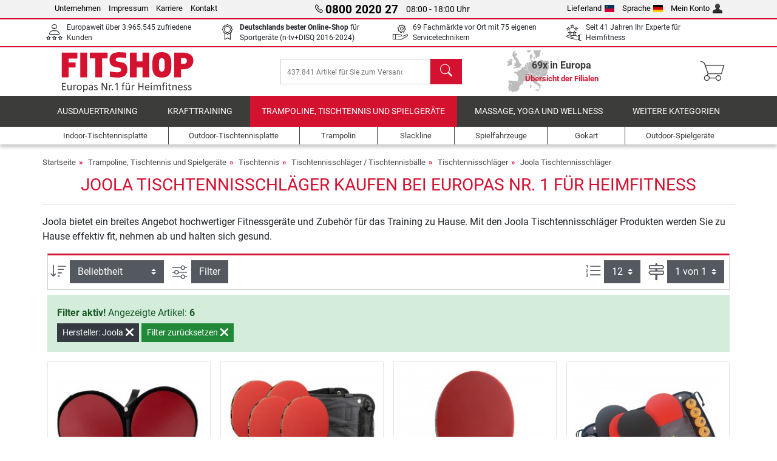

--- FILE ---
content_type: text/html; charset=UTF-8
request_url: https://www.fitshop.li/joola-tischtennisschlaeger
body_size: 13741
content:
<!DOCTYPE html>
<html lang="de">
<head><script>(function(w,i,g){w[g]=w[g]||[];if(typeof w[g].push=='function')w[g].push(i)})
(window,'GTM-PM6FZNJ','google_tags_first_party');</script><script>(function(w,d,s,l){w[l]=w[l]||[];(function(){w[l].push(arguments);})('set', 'developer_id.dY2E1Nz', true);
		var f=d.getElementsByTagName(s)[0],
		j=d.createElement(s);j.async=true;j.src='/ye8u/';
		f.parentNode.insertBefore(j,f);
		})(window,document,'script','dataLayer');</script>
  
  <meta charset="utf-8"/>
  <meta name="viewport" content="width=device-width, initial-scale=1"/>
  <meta name="description" content="Joola Tischtennisschläger günstig kaufen bei Fitshop, Europas Nr. 1 für Heimfitness, mit 69 Fachmärkten vor Ort und Onlineshop."/>
  <meta name="author" content="Fitshop Group"/>
  <meta name="theme-color" content="#d51130"/>
  <meta name="robots" content="index,follow"/>

  <title>Joola Tischtennisschläger günstig kaufen - Fitshop</title>

  <style media="screen">
    body {font:normal normal 400 1em/1.5 sans-serif;}
    #page {display:flex;flex-direction:column;min-height:100%;}
    main {flex:1;flex-basis:auto;} .svg-icon {width:1em;height:1em;}
    .d-none {display:none!important;} .img-fluid {max-width:100%;height:auto;}
  </style>

  <link rel="preconnect" href="https://www.googletagmanager.com"/>
  <link rel="preconnect" href="https://sbs.adsdefender.com"/>
  <link rel="preconnect" href="https://cdn.adsdefender.com"/>
  <link rel="preload" as="font" href="/assets/fonts/roboto-v30-latin-regular.woff2" type="font/woff2" crossorigin="anonymous"/>
  <link rel="preload" as="font" href="/assets/fonts/roboto-v30-latin-700.woff2" type="font/woff2" crossorigin="anonymous"/>
  <link rel="preload" as="font" href="/assets/fonts/iconfont.woff2" type="font/woff2" crossorigin="anonymous"/>
  
  <link rel="preload" as="image" href="https://resources.fitshop.com/bilder/joola/Sets/joola-54821-set-duo-pro-1_250.jpg" fetchpriority="high"/>

  <link rel="canonical" href="https://www.fitshop.li/joola-tischtennisschlaeger"/>
  
  <link rel="stylesheet" href="/assets/css/shop/bootstrap-4.6.2.min.css?v=26.1.29"/>
  <link rel="stylesheet" href="/assets/css/shop/iconfont.min.css?v=26.1.29"/>
  
  
  <link rel="stylesheet" href="/assets/css/shop/structure.min.css?v=26.1.29"/>
  <link rel="stylesheet" href="/assets/css/shop/header.min.css?v=26.1.29"/>
  <link rel="stylesheet" href="/assets/css/shop/product.min.css?v=26.1.29"/>
  <link rel="stylesheet" href="/assets/css/shop/footer.min.css?v=26.1.29"/>
  <link rel="stylesheet" href="/assets/css/shop/cookieconsent-3.1.0.min.css?v=26.1.29"/>
  

  <!--[if lte IE 9]>
    <link rel="stylesheet" href="/assets/css/shop/bootstrap-4.6.0-ie9.min.css?v=26.1.29"/>
    <link rel="stylesheet" href="/assets/css/shop/ie9-fixes.min.css?v=26.1.29"/>
  <![endif]-->

  
  <meta property="og:type" content="website"/>
  <meta property="og:site_name" content="Fitshop"/>
  <meta property="og:title" content="Joola Tischtennisschläger günstig kaufen - Fitshop"/>
  <meta property="og:description" content="Joola Tischtennisschläger günstig kaufen bei Fitshop, Europas Nr. 1 für Heimfitness, mit 69 Fachmärkten vor Ort und Onlineshop."/>
  <meta property="og:url" content="https://www.fitshop.li/joola-tischtennisschlaeger"/>
  <meta property="og:image" content="https://resources.fitshop.com/bilder/joola/Sets/joola-54821-set-duo-pro-1_600.jpg"/>


  <link rel="icon" href="/assets/images/shop/fav/favicon-fitshop.ico" sizes="48x48"/>
  <link rel="icon" href="/assets/images/shop/fav/favicon-fitshop.svg" type="image/svg+xml"/>
  <link rel="apple-touch-icon" href="/assets/images/shop/fav/apple-touch-icon-fitshop.png"/>
  <link rel="manifest" href="/manifest.json"/>

  
  <script>
    window.dataLayer = window.dataLayer || [];
    window.uetq = window.uetq || [];
    function gtag() {
      dataLayer.push(arguments);
    }
    gtag('consent', 'default', {
      ad_storage: 'denied',
      ad_personalization: 'denied',
      ad_user_data: 'denied',
      analytics_storage: 'denied'
    });
    uetq.push('consent', 'default', {
      ad_storage: 'denied'
    });
  </script>
  <!-- Google Tag Manager -->
  <script>/*<![CDATA[*/(function(w,d,s,l,i){w[l]=w[l]||[];w[l].push({'gtm.start':
  new Date().getTime(),event:'gtm.js'});var f=d.getElementsByTagName(s)[0],
  j=d.createElement(s),dl=l!='dataLayer'?'&l='+l:'';j.async=true;j.src=
  'https://www.googletagmanager.com/gtm.js?id='+i+dl;f.parentNode.insertBefore(j,f);
  })(window,document,'script','dataLayer','GTM-PM6FZNJ');/*]]>*/</script>
  <!-- End Google Tag Manager -->


</head>
<body>
  
  <!-- Google Tag Manager (noscript) -->
  <noscript><iframe src="https://www.googletagmanager.com/ns.html?id=GTM-PM6FZNJ" height="0" width="0" style="display:none;visibility:hidden"></iframe></noscript>
  <!-- End Google Tag Manager (noscript) -->

  <div id="page" class="has-skyscraper">
    
  <header id="header">
    
  

    
  <div id="header-top" class="position-relative d-none d-lg-block-header">
    <div id="header-top-content" class="container">
      <div class="d-flex">
        <div class="flex-fill left">
          <ul>
            <li><a href="/ueber-fitshop">Unternehmen</a></li>
            <li><a href="/impressum">Impressum</a></li>
            
            <li><a href="https://jobs.fitshop.com">Karriere</a></li>
            <li><a href="/contact/form">Kontakt</a></li>
          </ul>
        </div>
        <div class="flex-fill position-relative center hotline">
          <a class="hotline-toggle" id="hotline-toggle" href="#">
            <i class="icon-phone"></i>
            <strong>0800 2020 27</strong>
            <span>
               08:00 - 18:00 Uhr
            </span>
          </a>
          
  <div class="hotline-popup sidebar-box text-left" id="hotline-popup">
    <div class="sidebar-box-heading m-0 pr-3">
      Info- &amp; Bestellhotline
      <i class="popup-close cursor-pointer icon-cross float-right"></i>
    </div>
    <div class="sidebar-box-content mt-0 p-3">
      <p class="mb-0 font-weight-bold">
        <i class="icon-phone"></i>
        <a href="tel:0800202027">0800 2020 27</a>
      </p>
      <p class="font-weight-bold">
        <i class="icon-mail"></i>
        <a href="mailto:info@fitshop.li">info@fitshop.li</a>
      </p>
      <table class="hotline-open">
        <tr class="hotline-open-hours">
          <td class="align-top pr-2">Mo - Fr:</td>
          <td>
             08:00 - 18:00 Uhr
            
          </td>
        </tr><tr class="hotline-open-hours">
          <td class="align-top pr-2">Sa:</td>
          <td>
             09:00 - 18:00 Uhr
            
          </td>
        </tr>
      </table>
    </div>
    
  </div>

        </div>
        <div class="flex-fill position-relative right">
          <ul>
            <li><a href="/fitshop-group-in-europa" title="Lieferland ändern">Lieferland<img width="16" height="12" src="/assets/images/shop/country/li.svg" alt="Land li" loading="lazy"/></a></li>
            <li class="left">
              <a class="language-toggle" id="language-toggle" href="#" title="Sprache ändern">Sprache<img width="16" height="12" src="/assets/images/shop/country/de.svg" alt="Sprache de" loading="lazy"/></a>
              
  <div class="language-switch-box sidebar-box" id="language-switch-box">
    <div class="sidebar-box-heading m-0 pr-3">
      Sprache ändern
      <i class="popup-close cursor-pointer icon-cross float-right"></i>
    </div>
    <div class="sidebar-box-content mt-0 p-0">
      <form method="post" action="/joola-tischtennisschlaeger" id="form-language-switch">
        <input type="hidden" value="de" name="language"/>
        <ul class="list-none row">
          <li data-lang="de" class="language col-6 p-2 active cursor-pointer">
            <img class="border" width="36" height="24" src="/assets/images/shop/country/de.svg" alt="Sprache de" loading="lazy"/>
            <span>deutsch</span>
          </li><li data-lang="en" class="language col-6 p-2 cursor-pointer">
            <img class="border" width="36" height="24" src="/assets/images/shop/country/en.svg" alt="Sprache en" loading="lazy"/>
            <span>english</span>
          </li><li data-lang="fr" class="language col-6 p-2 cursor-pointer">
            <img class="border" width="36" height="24" src="/assets/images/shop/country/fr.svg" alt="Sprache fr" loading="lazy"/>
            <span>français</span>
          </li>
        </ul>
      </form>
    </div>
  </div>

            </li>
            <li><a href="/user/register" title="Mein Konto">Mein Konto<img width="16" height="16" src="/assets/icons/user_silhouette.png" alt="icon silhouette" loading="lazy"/></a></li>
          </ul>
        </div>
      </div>
    </div>
  </div>

    
  <div id="header-trust" class="transition">
    <div id="header-trust-carousel" class="d-lg-none carousel slide" data-ride="carousel" data-interval="3000">
      <ul class="carousel-inner d-flex align-items-center h-100 m-0 px-1 text-center">
        
        <li class="carousel-item active">Europaweit über 3.965.545 zufriedene Kunden</li>
        
        <li class="carousel-item"><strong>Deutschlands bester Online-Shop</strong><br/> für Sportgeräte (n-tv+DISQ 2016-2024)</li>
        
        
        
        
        
        <li class="carousel-item">Seit 41 Jahren Ihr Experte für Heimfitness</li>
      </ul>
    </div>

    <div id="header-trust-content" class="container d-none d-lg-block-header">
      <div class="row justify-content-between">
        <div class="col align-self-center trust-icon"><i class="icon-customers"></i> Europaweit über 3.965.545 zufriedene Kunden
        </div>
        
        <div class="col align-self-center trust-icon"><i class="icon-award"></i> <strong>Deutschlands bester Online-Shop</strong> für Sportgeräte (n-tv+DISQ 2016-2024)</div>
        <div class="col align-self-center trust-icon"><i class="icon-service"></i> 69 Fachmärkte vor Ort mit 75 eigenen Servicetechnikern</div>
        
        
        <div class="col align-self-center trust-icon d-none d-xxl-block-header"><i class="icon-products"></i> 437.841 Artikel für Sie zum Versand bereit</div>
        
        
        <div class="col align-self-center trust-icon"><i class="icon-ratings"></i> Seit 41 Jahren Ihr Experte für Heimfitness</div>
      </div>
    </div>
  </div>

    
  <div id="header-main-content" class="container d-table">
    <div class="d-table-row">
      <div id="header-nav-toggle" class="cell-menu d-table-cell d-lg-none-header py-1 text-center" title="Menu">
        <i class="icon-menu"></i>
      </div>

      <div class="cell-logo d-table-cell align-middle text-left">
        <a href="/" title="Fitshop">
          <img class="transition img-fixed" width="280" height="70" src="/assets/images/shop/header/logo-fitshop-de-color.svg" alt="Fitshop Logo" loading="lazy"/>
        </a>
      </div>

      <div class="cell-search d-table-cell align-middle text-center">
        <form id="form-search" method="post" action="/article/search">
          <div class="d-flex">
            <div class="search-input flex-grow-1">
              <input class="transition" id="search" type="text" name="search" autocomplete="off" placeholder="437.841 Artikel für Sie zum Versand bereit"/>
              <label class="sr-only" for="search">Suchen</label>
              <button class="d-none transition" id="search-clear-button" type="button" title="löschen">
                <i class="icon-cross"></i>
              </button>
            </div>
            <button class="transition" id="search-button" type="submit" title="Suchen">
              <i class="icon-search d-none d-lg-inline"></i>
              <i class="icon-caret-right d-lg-none"></i>
            </button>
          </div>
          <div id="search-suggestions" class="proposed-results"></div>
        </form>
      </div>

      <div class="cell-stores stores-li d-none d-lg-table-cell-header text-center">
        <a href="/uebersicht-der-filialen" title="Übersicht der Filialen">
          
          <strong>
            <span class="stores-count">69x in Europa</span>
            <span class="stores-finder">Übersicht der Filialen</span>
          </strong>
        </a>
      </div>

      <div class="cell-cart d-table-cell align-middle text-right">
        <a class="btn btn-link px-1 position-relative d-none d-xs-inline-block d-lg-none-header" href="/uebersicht-der-filialen" title="Übersicht der Filialen">
          <i class="icon-marker"></i>
          <span class="store-count">69x</span>
        </a>
        <a class="btn btn-link px-1 d-lg-none-header" id="header-search" href="#" title="Suchen">
          <i class="icon-search"></i>
        </a>
        <a class="btn btn-link pl-1 pr-3 position-relative" id="header-cart" href="/shopcart/show" title="Warenkorb">
          <i class="icon-basket"></i>
          
        </a>
        
      </div>
    </div>
  </div>

    
  <nav id="header-nav" class="container d-none d-lg-block-header">
    <div id="header-nav-main" class="d-none d-lg-block-header transition">
      <div class="container">
        <div class="row">
          <ul class="col-12">
            <li>
              <a class="transition" href="/ausdauertraining" title="Ausdauertraining">Ausdauertraining</a>
            </li><li>
              <a class="transition" href="/krafttraining" title="Krafttraining">Krafttraining</a>
            </li><li class="active">
              <a class="transition" href="/trampoline-tischtennis-und-spielgeraete" title="Trampoline, Tischtennis und Spielgeräte">Trampoline, Tischtennis und Spielgeräte</a>
            </li><li>
              <a class="transition" href="/massage-yoga-und-wellness" title="Massage, Yoga und Wellness">Massage, Yoga und Wellness</a>
            </li><li>
              <a class="transition" href="/specials/misc" title="Weitere Kategorien">Weitere Kategorien</a>
            </li>
          </ul>
        </div>
      </div>
    </div>

    <div id="header-nav-sub" class="container">
      <div class="row">
        <ul class="main-nav d-lg-none-header">
          <li><a class="nav-icon" href="/"><i class="icon-home"></i><span class="sr-only">Startseite</span></a></li>
          <li class="active"><a class="nav-icon" href="#"><i class="icon-categories"></i><span class="sr-only">Kategorien</span></a></li>
          <li><a class="nav-icon" href="/lieferbedingungen"><i class="icon-shipping"></i><span class="sr-only">Versandkosten</span></a></li>
          <li><a class="nav-icon" href="/uebersicht-der-filialen"><i class="icon-marker"></i><span class="sr-only">Filialen</span></a></li>
          <li><a class="nav-icon" href="/ueber-fitshop"><i class="icon-company"></i><span class="sr-only">Unternehmen</span></a></li>
          <li><a class="nav-icon" href="/contact/form"><i class="icon-contact"></i><span class="sr-only">Kontakt</span></a></li>
          <li><a class="nav-icon" href="/user/register"><i class="icon-account"></i><span class="sr-only">Login</span></a></li>
          <li><a class="nav-icon" href="#" id="nav-language-toggle"><i class="icon-language"></i><span class="sr-only">Sprache ändern</span></a></li>
        </ul>
        <div class="sub-nav d-table-cell d-lg-none-header position-relative">
          <ul>
            <li>
              
                <a class="nav-main-link closed" href="/ausdauertraining"><span>Ausdauertraining</span></a>
                <ul class="d-none">
                  <li><a class="nav-link" href="/crosstrainer" title="Crosstrainer">Crosstrainer</a>
                  </li><li><a class="nav-link" href="/laufband" title="Laufband">Laufband</a>
                  </li><li><a class="nav-link" href="/rudergeraet" title="Rudergerät">Rudergerät</a>
                  </li><li><a class="nav-link" href="/ergometer" title="Ergometer">Ergometer</a>
                  </li><li><a class="nav-link" href="/liegeergometer" title="Liegeergometer">Liegeergometer</a>
                  </li><li><a class="nav-link" href="/indoor-bike" title="Indoor Bike">Indoor Bike</a>
                  </li><li><a class="nav-link" href="/smart-bikes" title="Smart Bikes">Smart Bikes</a>
                  </li><li><a class="nav-link" href="/fitnesstrampolin" title="Fitnesstrampolin">Fitnesstrampolin</a>
                  </li><li><a class="nav-link" href="/rollentrainer" title="Rollentrainer">Rollentrainer</a>
                  </li><li><a class="nav-link" href="/stepper" title="Stepper">Stepper</a>
                  </li><li><a class="nav-link" href="/boxsport" title="Boxsport">Boxsport</a>
                  </li><li><a class="nav-link" href="/nordic-walking" title="Nordic Walking">Nordic Walking</a>
                  </li><li><a class="nav-link" href="/pulsuhr" title="Pulsuhr">Pulsuhr</a>
                  </li>
                </ul>
              
            </li><li>
              
                <a class="nav-main-link closed" href="/krafttraining"><span>Krafttraining</span></a>
                <ul class="d-none">
                  <li><a class="nav-link" href="/kraftstation" title="Kraftstation">Kraftstation</a>
                  </li><li><a class="nav-link" href="/hantelbank" title="Hantelbank">Hantelbank</a>
                  </li><li><a class="nav-link" href="/langhantelstation" title="Langhantelstation">Langhantelstation</a>
                  </li><li><a class="nav-link" href="/hanteln" title="Hanteln">Hanteln</a>
                  </li><li><a class="nav-link" href="/hantelscheiben-gewichte" title="Hantelscheiben &amp; Gewichte">Hantelscheiben & Gewichte</a>
                  </li><li><a class="nav-link" href="/hantelstangen" title="Hantelstangen">Hantelstangen</a>
                  </li><li><a class="nav-link" href="/functional-training" title="Functional Training">Functional Training</a>
                  </li><li><a class="nav-link" href="/bauchtrainer-und-rueckentrainer" title="Bauchtrainer und Rückentrainer">Bauchtrainer und Rückentrainer</a>
                  </li><li><a class="nav-link" href="/muskelstimulator" title="Muskelstimulator">Muskelstimulator</a>
                  </li><li><a class="nav-link" href="/vibrationsplatte" title="Vibrationsplatte">Vibrationsplatte</a>
                  </li><li><a class="nav-link" href="/studio-kraftgeraete" title="Studio-Kraftgeräte">Studio-Kraftgeräte</a>
                  </li><li><a class="nav-link" href="/klimmzugstange" title="Klimmzugstange">Klimmzugstange</a>
                  </li><li><a class="nav-link" href="/krafttraining-zubehoer" title="Krafttraining Zubehör">Krafttraining Zubehör</a>
                  </li><li><a class="nav-link" href="/zubehoer-krafttraining" title="Zubehör Krafttraining">Zubehör Krafttraining</a>
                  </li>
                </ul>
              
            </li><li>
              
                <a class="nav-main-link open" href="/trampoline-tischtennis-und-spielgeraete"><span>Trampoline, Tischtennis und Spielgeräte</span></a>
                <ul class="active">
                  <li class="active"><a class="nav-link" href="/tischtennis" title="Tischtennis">Tischtennis</a>
                  </li><li><a class="nav-link" href="/trampolin" title="Trampolin">Trampolin</a>
                  </li><li><a class="nav-link" href="/slackline" title="Slackline">Slackline</a>
                  </li><li><a class="nav-link" href="/spielfahrzeuge" title="Spielfahrzeuge">Spielfahrzeuge</a>
                  </li><li><a class="nav-link" href="/gokart" title="Gokart">Gokart</a>
                  </li><li><a class="nav-link" href="/outdoor-spielgeraete" title="Outdoor-Spielgeräte">Outdoor-Spielgeräte</a>
                  </li><li><a class="nav-link" href="/fussballtore-und-zubehoer" title="Fußballtore und Zubehör">Fußballtore und Zubehör</a>
                  </li><li><a class="nav-link" href="/pool-zubehoer" title="Pool &amp; Zubehör">Pool & Zubehör</a>
                  </li><li><a class="nav-link" href="/tischfussball-kicker" title="Tischfußball / Kicker">Tischfußball / Kicker</a>
                  </li><li><a class="nav-link" href="/basketballkoerbe" title="Basketballkörbe">Basketballkörbe</a>
                  </li><li><a class="nav-link" href="/indoor-spielgeraete" title="Indoor-Spielgeräte">Indoor-Spielgeräte</a>
                  </li><li><a class="nav-link" href="/airtrack" title="Airtrack">Airtrack</a>
                  </li><li><a class="nav-link" href="/dartsport" title="Dartsport">Dartsport</a>
                  </li><li><a class="nav-link" href="/pickleball" title="Pickleball">Pickleball</a>
                  </li>
                </ul>
              
            </li><li>
              
                <a class="nav-main-link closed" href="/massage-yoga-und-wellness"><span>Massage, Yoga und Wellness</span></a>
                <ul class="d-none">
                  <li><a class="nav-link" href="/muskelstimulator" title="Muskelstimulator">Muskelstimulator</a>
                  </li><li><a class="nav-link" href="/vibrationsplatte" title="Vibrationsplatte">Vibrationsplatte</a>
                  </li><li><a class="nav-link" href="/massagesessel" title="Massagesessel">Massagesessel</a>
                  </li><li><a class="nav-link" href="/massagegeraete" title="Massagegeräte">Massagegeräte</a>
                  </li><li><a class="nav-link" href="/yogamatte-gymnastikmatte" title="Yogamatte &amp; Gymnastikmatte">Yogamatte & Gymnastikmatte</a>
                  </li><li><a class="nav-link" href="/balance-und-koordination" title="Balance und Koordination">Balance und Koordination</a>
                  </li><li><a class="nav-link" href="/faszientraining-faszienrollen" title="Faszientraining &amp; Faszienrollen">Faszientraining & Faszienrollen</a>
                  </li><li><a class="nav-link" href="/koerperfettwaage" title="Körperfettwaage">Körperfettwaage</a>
                  </li><li><a class="nav-link" href="/lichttherapie" title="Lichttherapie">Lichttherapie</a>
                  </li><li><a class="nav-link" href="/recovery-und-regeneration" title="Recovery und Regeneration">Recovery und Regeneration</a>
                  </li>
                </ul>
              
            </li><li>
              
                <a class="nav-main-link closed" href="/specials/misc"><span>Weitere Kategorien</span></a>
                
              
            </li>
          </ul>
          <form class="position-absolute bg-white" id="nav-language" method="post" action="/joola-tischtennisschlaeger">
            <div class="p-2 font-weight-bold">Sprache ändern</div>
            <ul class="nav-language">
              <li class="active">
                <button class="btn btn-link d-block" type="submit" name="language" value="de">
                  <img class="border" width="36" height="24" src="/assets/images/shop/country/de.svg" alt="Sprache de" loading="lazy"/>
                  <span class="pl-2">deutsch</span>
                </button>
              </li><li>
                <button class="btn btn-link d-block" type="submit" name="language" value="en">
                  <img class="border" width="36" height="24" src="/assets/images/shop/country/en.svg" alt="Sprache en" loading="lazy"/>
                  <span class="pl-2">english</span>
                </button>
              </li><li>
                <button class="btn btn-link d-block" type="submit" name="language" value="fr">
                  <img class="border" width="36" height="24" src="/assets/images/shop/country/fr.svg" alt="Sprache fr" loading="lazy"/>
                  <span class="pl-2">français</span>
                </button>
              </li>
            </ul>
          </form>
        </div>
        <ul class="sub-nav col-lg d-none d-lg-flex-header">
          <li><a class="nav-icon" href="/indoor-tischtennisplatte" title="Indoor-Tischtennisplatte"><div>
              <img width="45" height="45" src="/assets/images/shop/header/nav/tischtennistische-indoor.svg" alt="Icon Indoor-Tischtennisplatte" loading="lazy"/>
              <span>Indoor-Tischtennisplatte</span></div></a>
          </li><li><a class="nav-icon" href="/outdoor-tischtennisplatte" title="Outdoor-Tischtennisplatte"><div>
              <img width="45" height="45" src="/assets/images/shop/header/nav/tischtennistische-outdoor.svg" alt="Icon Outdoor-Tischtennisplatte" loading="lazy"/>
              <span>Outdoor-Tischtennisplatte</span></div></a>
          </li><li><a class="nav-icon" href="/trampolin" title="Trampolin"><div>
              <img width="45" height="45" src="/assets/images/shop/header/nav/trampoline.svg" alt="Icon Trampolin" loading="lazy"/>
              <span>Trampolin</span></div></a>
          </li><li><a class="nav-icon" href="/slackline" title="Slackline"><div>
              <img width="45" height="45" src="/assets/images/shop/header/nav/slackline.svg" alt="Icon Slackline" loading="lazy"/>
              <span>Slackline</span></div></a>
          </li><li><a class="nav-icon" href="/spielfahrzeuge" title="Spielfahrzeuge"><div>
              <img width="45" height="45" src="/assets/images/shop/header/nav/spielfahrzeuge.svg" alt="Icon Spielfahrzeuge" loading="lazy"/>
              <span>Spielfahrzeuge</span></div></a>
          </li><li><a class="nav-icon" href="/gokart" title="Gokart"><div>
              <img width="45" height="45" src="/assets/images/shop/header/nav/gokarts.svg" alt="Icon Gokart" loading="lazy"/>
              <span>Gokart</span></div></a>
          </li><li><a class="nav-icon" href="/outdoor-spielgeraete" title="Outdoor-Spielgeräte"><div>
              <img width="45" height="45" src="/assets/images/shop/header/nav/outdoorspielgeraete.svg" alt="Icon Outdoor-Spielgeräte" loading="lazy"/>
              <span>Outdoor-Spielgeräte</span></div></a>
          </li>
        </ul>
      </div>
    </div>
  </nav>

  </header>


    <main id="content">
      <div id="content-main" class="container">
        <div id="content-wrapper">
          
  
  
    <ul class="breadcrumbs d-inline-block">
      <li class="d-none d-md-inline-block">
        <a href="/" title="Startseite">Startseite</a>
      </li><li class="d-none d-md-inline-block">
        <a href="/trampoline-tischtennis-und-spielgeraete" title="Trampoline, Tischtennis und Spielgeräte">Trampoline, Tischtennis und Spielgeräte</a>
      </li><li class="d-none d-md-inline-block">
        <a href="/tischtennis" title="Tischtennis">Tischtennis</a>
      </li><li class="d-none d-md-inline-block">
        <a href="/tischtennisschlaeger-tischtennisbaelle" title="Tischtennisschläger / Tischtennisbälle">Tischtennisschläger / Tischtennisbälle</a>
      </li><li>
        <a href="/tischtennisschlaeger" title="Tischtennisschläger">Tischtennisschläger</a>
      </li><li class="d-none d-md-inline-block">
        <a href="/joola-tischtennisschlaeger" title="Joola Tischtennisschläger">Joola Tischtennisschläger</a>
      </li>
    </ul>
    
    <script type="application/ld+json">{"@context":"https://schema.org","@type":"BreadcrumbList","itemListElement":[{"@type":"ListItem","position":1,"name":"Trampoline, Tischtennis und Spielgeräte","item":"https://www.fitshop.li/trampoline-tischtennis-und-spielgeraete"},{"@type":"ListItem","position":2,"name":"Tischtennis","item":"https://www.fitshop.li/tischtennis"},{"@type":"ListItem","position":3,"name":"Tischtennisschläger / Tischtennisbälle","item":"https://www.fitshop.li/tischtennisschlaeger-tischtennisbaelle"},{"@type":"ListItem","position":4,"name":"Tischtennisschläger","item":"https://www.fitshop.li/tischtennisschlaeger"},{"@type":"ListItem","position":5,"name":"Joola Tischtennisschläger","item":"https://www.fitshop.li/joola-tischtennisschlaeger"}]}</script>
  

  
  
  

  <script type="application/ld+json">{"@context":"https://schema.org","@type":"Product","name":"Joola Tischtennisschläger","url":"https://www.fitshop.li/joola-tischtennisschlaeger","offers":{"@type":"AggregateOffer","offerCount":6,"lowPrice":"19.00","highPrice":"63.00","priceCurrency":"CHF"},"aggregateRating":{"@type":"AggregateRating","reviewCount":12,"ratingValue":4.71}}</script>

  <div class="product-list">
    
      
  <div class="product-list-header">
    
  <div class="product-list-header-top mb-3">
    <h1 class="mb-0">Joola Tischtennisschläger kaufen bei Europas Nr. 1 für Heimfitness</h1>
    
    
    
  </div>

    
  <div class="product-list-header-bottom category-guide mb-2 mb-md-3">
    <hr/>
    
    <div class="clearfix">
      
      
  <div class="list-text-short top">
    Joola  bietet ein breites Angebot hochwertiger Fitnessgeräte und Zubehör für das Training zu Hause. Mit den Joola Tischtennisschläger Produkten werden Sie zu Hause effektiv fit, nehmen ab und halten sich gesund.
  </div>
  

    </div>
  </div>

  </div>

      
  
  <div class="product-list-content-sidebar" id="list-sidebar">
    <div class="sidebar-wrapper">
      
  <div class="sticky-top">
    <div class="d-flex align-items-center w-100 p-1">
      <div class="px-3 flex-grow-1 font-weight-bold">
        Filter
      </div>
      <div class="px-2 text-right">
        <button class="btn btn-outline-secondary px-2 border-0 text-dark toggle-sidebar" type="button" data-target="#list-sidebar">
          <i class="icon-cross"></i>
          <span class="sr-only">Schließen</span>
        </button>
      </div>
    </div>
  </div>

      <div class="py-3 px-2">
        
  <div class="sidebar-box-filter filter-brands toggle-scope toggled-opened">
    <div class="sidebar-box-heading toggle-trigger" tabindex="0" role="button">
      Joola Tischtennisschläger Marken
      <i class="icon-open icon-caret-down"></i><i class="icon-close icon-caret-up"></i>
    </div>
    <div class="sidebar-box-content toggle-target">
      <ul>
        <li class="sidebar-menu-link py-2 py-lg-1">
          <a href="/tischtennisschlaeger" title="Alle Marken">Alle Marken</a>
          
        </li>
        <li class="sidebar-menu-link py-2 py-lg-1">
          <a href="/butterfly-tischtennisschlaeger" title="Butterfly">Butterfly</a>
          <span>2</span>
        </li><li class="sidebar-menu-link py-2 py-lg-1 active">
          <a href="/joola-tischtennisschlaeger" title="Joola">Joola</a>
          <span>6</span>
        </li><li class="sidebar-menu-link py-2 py-lg-1">
          <a href="/kettler-fun-tischtennisschlaeger" title="Kettler Fun">Kettler Fun</a>
          <span>2</span>
        </li><li class="sidebar-menu-link py-2 py-lg-1">
          <a href="/schildkroet-tischtennisschlaeger" title="Schildkröt">Schildkröt</a>
          <span>8</span>
        </li><li class="sidebar-menu-link py-2 py-lg-1">
          <a href="/tibhar-tischtennisschlaeger" title="Tibhar">Tibhar</a>
          <span>2</span>
        </li><li class="sidebar-menu-link py-2 py-lg-1">
          <a href="/yogo-tischtennisschlaeger" title="Yogo">Yogo</a>
          <span>5</span>
        </li>
      </ul>
    </div>
  </div>

        
  <div class="sidebar-box-filter filter-accessories toggle-scope toggled-closed">
    <div class="sidebar-box-heading toggle-trigger" tabindex="0" role="button">
      Joola Tischtennisschläger Zubehör
      <i class="icon-open icon-caret-down"></i><i class="icon-close icon-caret-up"></i>
    </div>
    <div class="sidebar-box-content toggle-target">
      <ul>
        <li class="sidebar-menu-link py-2 py-lg-1">
          <a href="/tischtennisschlaeger-zubehoer" title="Joola Tischtennisschläger Zubehör">Joola Tischtennisschläger Zubehör</a>
          <span>2</span>
        </li>
      </ul>
    </div>
  </div>

        
  

        
  <form id="technicaldetails-filter-form" method="get">
    <input type="hidden" id="filter-switch" name="technicaldetails-filter" value="1"/>
    
  <div class="sidebar-box-filter other-categories toggle-scope toggled-closed">
    <div class="sidebar-box-heading toggle-trigger" tabindex="0" role="button">
      Preisbereich <i class="icon-open icon-caret-down"></i><i class="icon-close icon-caret-up"></i>
    </div>
    <div class="sidebar-box-content toggle-target technicaldetails-filter-input">
      <div class="technicaldetails-filter-minmax">
        <div class="multi-range">
          <div class="slider-track"></div>
          <input type="range" name="price_min" id="filter-price_min" min="10" max="63" step="1" value="10" data-unit="Fr."/>
          <input type="range" name="price_max" id="filter-price_max" min="10" max="63" step="1" value="63" data-unit="Fr."/>
        </div>
        <div class="text-value">
          <label class="value-left flex-fill pl-1" for="filter-price_min">
            10 Fr.
          </label>
          <label class="value-right flex-fill pr-1 text-right" for="filter-price_max">
            63 Fr.
          </label>
        </div>
      </div>
    </div>
  </div>

    
  <div class="sidebar-box-filter other-categories toggle-scope toggled-closed">
    <div class="sidebar-box-heading toggle-trigger" tabindex="0" role="button">
      Verfügbarkeit <i class="icon-open icon-caret-down"></i><i class="icon-close icon-caret-up"></i>
    </div>
    <div class="sidebar-box-content toggle-target technicaldetails-filter-input">
      <ul class="list-unstyled">
        <li class="py-2 py-lg-1">
          <div class="custom-control custom-switch">
            <input class="custom-control-input" type="checkbox" name="stock" id="filter-stock" value="1"/>
            <label class="custom-control-label" for="filter-stock">Kurzfristig verfügbar</label>
          </div>
        </li>
      </ul>
    </div>
  </div>

    
    
    <a class="btn btn-danger rounded-0 font-weight-bold w-100 my-4" href="/tischtennisschlaeger?technicaldetails-filter-reset=1">
      Filter zurücksetzen
    </a>
  </form>

      </div>
    </div>
  </div>

  
  

  
  <div class="toolbar toolbar-pagination row d-md-flex">
    <div class="toolbar-group flex-shrink-1 p-1 text-left">
      <form>
        <label class="toolbar-item toolbar-text d-inline-block" for="select-order-top" title="Sortierung" data-toggle="tooltip">
          <i class="icon-sort"></i>
          <span class="sr-only">Sortierung</span>
        </label>
        <select class="toolbar-item toolbar-input custom-select select-order" id="select-order-top" name="products-order">
          <option value="rang" selected="selected">Beliebtheit</option>
          <option disabled="disabled">----------------------</option>
          <option value="preis1">Preis aufsteigend</option>
          <option value="preis2">Preis absteigend</option>
          <option disabled="disabled">----------------------</option>
          <option value="bezeichnung1">Bezeichnung aufsteigend</option>
          <option value="bezeichnung2">Bezeichnung absteigend</option>
        </select>
      </form>
    </div>

    <div class="toolbar-group flex-grow-1 py-1 px-2 text-right text-md-left">
      <label class="toolbar-item toolbar-text d-inline-block" for="button-filter-top" title="Ansicht filtern" data-toggle="tooltip">
        <i class="icon-sliders"></i>
        <span class="sr-only">Ansicht filtern</span>
      </label>
      <button class="toolbar-item toolbar-btn btn toggle-sidebar" id="button-filter-top" type="button" data-target="#list-sidebar">
        Filter
      </button>
    </div>

    <div class="toolbar-group flex-grow-1 py-1 px-2 text-right d-none d-md-block">
      <form method="post" action="/joola-tischtennisschlaeger">
        <label class="toolbar-item toolbar-text d-inline-block" id="toolbar-label-per-page-top" for="toolbar-input-per-page-top" title="Artikel pro Seite:" data-toggle="tooltip">
          <i class="icon-items"></i>
          <span class="sr-only">Artikel pro Seite:</span>
        </label>
        <select class="toolbar-item toolbar-input custom-select select-per-page" id="toolbar-input-per-page-top" name="products-per-page">
          <option selected="selected" value="12">12</option><option value="24">24</option><option value="36">36</option><option value="60">60</option>
        </select>
      </form>
    </div>

    <div class="toolbar-group flex-shrink-1 p-1 pr-2 text-right d-none d-md-block">
      <div class="d-inline-block">
        <label class="toolbar-item toolbar-text" id="toolbar-label-num-page-top" for="toolbar-input-num-page-top" title="Seite" data-toggle="tooltip">
          <i class="icon-pages"></i>
          <span class="sr-only">Seite</span>
        </label>
        <select class="toolbar-item toolbar-input custom-select select-num-page d-inline-block" id="toolbar-input-num-page-top" name="page">
          <option selected="selected" value="1">1 von 1</option>
        </select>
      </div>
      
    </div>
  </div>

  
  <div class="filter-active-box mb-2 p-3 alert-success">
    <p class="mb-0">
      <strong>Filter aktiv!</strong> Angezeigte Artikel: <strong>6</strong>
    </p>
    <div class="filter-active-buttons" id="filter-active-buttons">
      
  
    <a class="filter-remove-button btn btn-sm btn-dark rounded-0 mt-1" href="/tischtennisschlaeger" title="Filter zurücksetzen">
      Hersteller: Joola <i class="icon-cross"></i>
    </a>
  

      
  

      
  

      
  

      
  

      
  

      <a class="btn btn-sm btn-success rounded-0 mt-1" href="/tischtennisschlaeger?technicaldetails-filter-reset=1">
        Filter zurücksetzen <i class="icon-cross"></i>
      </a>
    </div>
  </div>


  
    <ul class="product-list d-flex flex-wrap mb-3">
      
  
    
  

    <li class="product-list-entry">
      <div class="product-wrapper">
        <div class="w-100 mb-auto">
          <div class="image-wrapper">
            <a href="/joola-tischtennisschlaeger-set-duo-pro-jo-54821" data-index="0" class="product-click">
              <div class="image-main">
                <div class="image-product">
                  <span class="img-v-mid">
                    <img class="img-fluid" width="250" height="250" src="https://resources.fitshop.com/bilder/joola/Sets/joola-54821-set-duo-pro-1_250.jpg" alt="product-image" loading="eager"/>
                    
                  </span>
                </div>
                
              </div>
            </a>
            
            
            
            
            <div class="stock-wrapper in-stock">Auf Lager</div>
            
          </div>

          <div class="title-wrapper">
            <a href="/joola-tischtennisschlaeger-set-duo-pro-jo-54821" data-index="0" class="product-click">Joola Tischtennisschläger Set Duo Pro </a>
          </div>

          
          <div class="review-wrapper">
            
              <div class="row">
              <div class="col">
                <div>Effet/Spin</div>
                <div class="review-squares">
                  <i class="icon-square-fill"></i><i class="icon-square-fill"></i><i class="icon-square-fill"></i><i class="icon-square-fill"></i><i class="icon-square"></i>
                </div>
              </div>
              
              
            
              
              <div class="col">
                <div>Kontrolle</div>
                <div class="review-squares">
                  <i class="icon-square-fill"></i><i class="icon-square-fill"></i><i class="icon-square-fill"></i><i class="icon-square-fill"></i><i class="icon-square-half"></i>
                </div>
              </div>
              
              </div>
            
              <div class="row">
              <div class="col">
                <div>Qualität</div>
                <div class="review-squares">
                  <i class="icon-square-fill"></i><i class="icon-square-fill"></i><i class="icon-square-fill"></i><i class="icon-square-fill"></i><i class="icon-square"></i>
                </div>
              </div>
              
              
            
              
              <div class="col">
                <div>Schnelligkeit</div>
                <div class="review-squares">
                  <i class="icon-square-fill"></i><i class="icon-square-fill"></i><i class="icon-square-fill"></i><i class="icon-square-fill"></i><i class="icon-square"></i>
                </div>
              </div>
              
              </div>
            
          </div>
          <div class="rating-wrapper">
            <div class="row">
              <div class="col pr-0 text-nowrap overflow-hidden">
                Bewertungen <small>(1)</small>
              </div>
              <div class="col product-rating text-right">
                <i class="icon-star">
                  <i class="icon-star-fill"></i>
                </i><i class="icon-star">
                  <i class="icon-star-fill"></i>
                </i><i class="icon-star">
                  <i class="icon-star-fill"></i>
                </i><i class="icon-star">
                  <i class="icon-star-fill"></i>
                </i><i class="icon-star">
                  <i class="icon-star-fill"></i>
                </i>
                <span class="text-nowrap">5,0</span>
              </div>
            </div>
          </div>
        </div>

        <div class="w-100">
          <div class="price-wrapper text-right">
            
            
            <div class="price-30">
              
              
                30-Tage-Bestpreis
                
                <span class="text-nowrap">CHF 49.<sup>00</sup></span>
              
              <div class="discount">
                Sie sparen <span>8%</span>
              </div>
            </div>
            <div class="price-old-wrapper">
              <div class="price-old">
                <div class="placeholder">&nbsp;</div>
                
                <div>
                  Bisher
                  
                  <span class="text-nowrap">CHF 49.<sup>00</sup></span>
                </div>
              </div>
            </div>
            <div class="price-now">
              
              
              <span class="text-nowrap">CHF 45.<sup>00</sup></span>
            </div>
          </div>
          
  

        </div>
      </div>
      
  
  

    </li>
  
    
  

    <li class="product-list-entry">
      <div class="product-wrapper">
        <div class="w-100 mb-auto">
          <div class="image-wrapper">
            <a href="/joola-tischtennisschlaeger-set-quattro-jo-54818" data-index="1" class="product-click">
              <div class="image-main">
                <div class="image-product">
                  <span class="img-v-mid">
                    <img class="img-fluid" width="250" height="250" src="https://resources.fitshop.com/bilder/joola/Sets/set-quattro/54818_JOOLA_Set-Quattro_250.jpg" alt="product-image" loading="lazy"/>
                    
                  </span>
                </div>
                
              </div>
            </a>
            
            
            
            
            <div class="stock-wrapper in-stock">Auf Lager</div>
            
          </div>

          <div class="title-wrapper">
            <a href="/joola-tischtennisschlaeger-set-quattro-jo-54818" data-index="1" class="product-click">Joola Tischtennisschläger Set Quattro </a>
          </div>

          
          <div class="review-wrapper">
            
              <div class="row">
              <div class="col">
                <div>Effet/Spin</div>
                <div class="review-squares">
                  <i class="icon-square-fill"></i><i class="icon-square-fill"></i><i class="icon-square-fill"></i><i class="icon-square-half"></i><i class="icon-square"></i>
                </div>
              </div>
              
              
            
              
              <div class="col">
                <div>Kontrolle</div>
                <div class="review-squares">
                  <i class="icon-square-fill"></i><i class="icon-square-fill"></i><i class="icon-square-fill"></i><i class="icon-square-fill"></i><i class="icon-square"></i>
                </div>
              </div>
              
              </div>
            
              <div class="row">
              <div class="col">
                <div>Qualität</div>
                <div class="review-squares">
                  <i class="icon-square-fill"></i><i class="icon-square-fill"></i><i class="icon-square-half"></i><i class="icon-square"></i><i class="icon-square"></i>
                </div>
              </div>
              
              
            
              
              <div class="col">
                <div>Schnelligkeit</div>
                <div class="review-squares">
                  <i class="icon-square-fill"></i><i class="icon-square-fill"></i><i class="icon-square-half"></i><i class="icon-square"></i><i class="icon-square"></i>
                </div>
              </div>
              
              </div>
            
          </div>
          <div class="rating-wrapper">
            <div class="row">
              <div class="col pr-0 text-nowrap overflow-hidden">
                Bewertungen <small>(3)</small>
              </div>
              <div class="col product-rating text-right">
                <i class="icon-star">
                  <i class="icon-star-fill"></i>
                </i><i class="icon-star">
                  <i class="icon-star-fill"></i>
                </i><i class="icon-star">
                  <i class="icon-star-fill"></i>
                </i><i class="icon-star">
                  <i class="icon-star-fill"></i>
                </i><i class="icon-star">
                  <i class="icon-star-fill"></i>
                </i>
                <span class="text-nowrap">5,0</span>
              </div>
            </div>
          </div>
        </div>

        <div class="w-100">
          <div class="price-wrapper text-right">
            
            
            <div class="price-30">
              
              
                30-Tage-Bestpreis
                
                <span class="text-nowrap">CHF 34.<sup>00</sup></span>
              
              <div class="discount">
                Sie sparen <span>8%</span>
              </div>
            </div>
            <div class="price-old-wrapper">
              <div class="price-old">
                <div class="placeholder">&nbsp;</div>
                
                <div>
                  Bisher
                  
                  <span class="text-nowrap">CHF 34.<sup>00</sup></span>
                </div>
              </div>
            </div>
            <div class="price-now">
              
              
              <span class="text-nowrap">CHF 31.<sup>00</sup></span>
            </div>
          </div>
          
  

        </div>
      </div>
      
  
  

    </li>
  
    
  

    <li class="product-list-entry">
      <div class="product-wrapper">
        <div class="w-100 mb-auto">
          <div class="image-wrapper">
            <a href="/joola-tischtennisschlaeger-carbon-x-pro-jo-54206" data-index="2" class="product-click">
              <div class="image-main">
                <div class="image-product">
                  <span class="img-v-mid">
                    <img class="img-fluid" width="250" height="250" src="https://resources.fitshop.com/bilder/joola/schlaeger/carbon-x-pro/joola-54206_carbon-x-pro_01_250.jpg" alt="product-image" loading="lazy"/>
                    
                  </span>
                </div>
                
              </div>
            </a>
            
            
            
            
            <div class="stock-wrapper in-stock">Auf Lager</div>
            
          </div>

          <div class="title-wrapper">
            <a href="/joola-tischtennisschlaeger-carbon-x-pro-jo-54206" data-index="2" class="product-click">Joola Tischtennisschläger Carbon X Pro </a>
          </div>

          
          <div class="review-wrapper">
            
              <div class="row">
              <div class="col">
                <div>Effet/Spin</div>
                <div class="review-squares">
                  <i class="icon-square-fill"></i><i class="icon-square-fill"></i><i class="icon-square-fill"></i><i class="icon-square-fill"></i><i class="icon-square-fill"></i>
                </div>
              </div>
              
              
            
              
              <div class="col">
                <div>Kontrolle</div>
                <div class="review-squares">
                  <i class="icon-square-fill"></i><i class="icon-square-fill"></i><i class="icon-square-fill"></i><i class="icon-square-fill"></i><i class="icon-square-fill"></i>
                </div>
              </div>
              
              </div>
            
              <div class="row">
              <div class="col">
                <div>Qualität</div>
                <div class="review-squares">
                  <i class="icon-square-fill"></i><i class="icon-square-fill"></i><i class="icon-square-fill"></i><i class="icon-square-fill"></i><i class="icon-square-fill"></i>
                </div>
              </div>
              
              
            
              
              <div class="col">
                <div>Schnelligkeit</div>
                <div class="review-squares">
                  <i class="icon-square-fill"></i><i class="icon-square-fill"></i><i class="icon-square-fill"></i><i class="icon-square-fill"></i><i class="icon-square-fill"></i>
                </div>
              </div>
              
              </div>
            
          </div>
          <div class="rating-wrapper">
            <div class="row">
              <div class="col pr-0 text-nowrap overflow-hidden">
                Bewertungen <small>(2)</small>
              </div>
              <div class="col product-rating text-right">
                <i class="icon-star">
                  <i class="icon-star-fill"></i>
                </i><i class="icon-star">
                  <i class="icon-star-fill"></i>
                </i><i class="icon-star">
                  <i class="icon-star-fill"></i>
                </i><i class="icon-star">
                  <i class="icon-star-fill"></i>
                </i><i class="icon-star">
                  <i class="icon-star-fill"></i>
                </i>
                <span class="text-nowrap">5,0</span>
              </div>
            </div>
          </div>
        </div>

        <div class="w-100">
          <div class="price-wrapper text-right">
            
            
            <div class="price-30">
              
              
                30-Tage-Bestpreis
                
                <span class="text-nowrap">CHF 68.<sup>00</sup></span>
              
              <div class="discount">
                Sie sparen <span>7%</span>
              </div>
            </div>
            <div class="price-old-wrapper">
              <div class="price-old">
                <div class="placeholder">&nbsp;</div>
                
                <div>
                  Bisher
                  
                  <span class="text-nowrap">CHF 68.<sup>00</sup></span>
                </div>
              </div>
            </div>
            <div class="price-now">
              
              
              <span class="text-nowrap">CHF 63.<sup>00</sup></span>
            </div>
          </div>
          
  

        </div>
      </div>
      
  
  

    </li>
  
    
  

    <li class="product-list-entry">
      <div class="product-wrapper">
        <div class="w-100 mb-auto">
          <div class="image-wrapper">
            <a href="/joola-tischtennis-set-family-jo-54810" data-index="3" class="product-click">
              <div class="image-main">
                <div class="image-product">
                  <span class="img-v-mid">
                    <img class="img-fluid" width="250" height="250" src="https://resources.fitshop.com/bilder/joola/schlaeger/familyset/joola-familyset-2021_250.jpg" alt="product-image" loading="lazy"/>
                    
                  </span>
                </div>
                
              </div>
            </a>
            
            
            
            
            <div class="stock-wrapper in-stock">Auf Lager</div>
            
          </div>

          <div class="title-wrapper">
            <a href="/joola-tischtennis-set-family-jo-54810" data-index="3" class="product-click">Joola Tischtennis Set Family </a>
          </div>

          
          <div class="review-wrapper">
            
              <div class="row">
              <div class="col">
                <div>Effet/Spin</div>
                <div class="review-squares">
                  <i class="icon-square-fill"></i><i class="icon-square-fill"></i><i class="icon-square-fill"></i><i class="icon-square-half"></i><i class="icon-square"></i>
                </div>
              </div>
              
              
            
              
              <div class="col">
                <div>Kontrolle</div>
                <div class="review-squares">
                  <i class="icon-square-fill"></i><i class="icon-square-fill"></i><i class="icon-square-fill"></i><i class="icon-square-fill"></i><i class="icon-square"></i>
                </div>
              </div>
              
              </div>
            
              <div class="row">
              <div class="col">
                <div>Qualität</div>
                <div class="review-squares">
                  <i class="icon-square-fill"></i><i class="icon-square-fill"></i><i class="icon-square"></i><i class="icon-square"></i><i class="icon-square"></i>
                </div>
              </div>
              
              
            
              
              <div class="col">
                <div>Schnelligkeit</div>
                <div class="review-squares">
                  <i class="icon-square-fill"></i><i class="icon-square-fill"></i><i class="icon-square-half"></i><i class="icon-square"></i><i class="icon-square"></i>
                </div>
              </div>
              
              </div>
            
          </div>
          <div class="rating-wrapper">
            <div class="row">
              <div class="col pr-0 text-nowrap overflow-hidden">
                Bewertungen <small>(4)</small>
              </div>
              <div class="col product-rating text-right">
                <i class="icon-star">
                  <i class="icon-star-fill"></i>
                </i><i class="icon-star">
                  <i class="icon-star-fill"></i>
                </i><i class="icon-star">
                  <i class="icon-star-fill"></i>
                </i><i class="icon-star">
                  <i class="icon-star-fill"></i>
                </i><i class="icon-star">
                  <i class="icon-star-fill" style="width:25%"></i>
                </i>
                <span class="text-nowrap">4,3</span>
              </div>
            </div>
          </div>
        </div>

        <div class="w-100">
          <div class="price-wrapper text-right">
            
            
            <div class="price-30">
              
              
                30-Tage-Bestpreis
                
                <span class="text-nowrap">CHF 23.<sup>00</sup></span>
              
              <div class="discount">
                Sie sparen <span>8%</span>
              </div>
            </div>
            <div class="price-old-wrapper">
              <div class="price-old">
                <div class="placeholder">&nbsp;</div>
                
                <div>
                  Bisher
                  
                  <span class="text-nowrap">CHF 23.<sup>00</sup></span>
                </div>
              </div>
            </div>
            <div class="price-now">
              
              
              <span class="text-nowrap">CHF 21.<sup>00</sup></span>
            </div>
          </div>
          
  

        </div>
      </div>
      
  
  

    </li>
  
    
  

    <li class="product-list-entry">
      <div class="product-wrapper">
        <div class="w-100 mb-auto">
          <div class="image-wrapper">
            <a href="/joola-tischtennisschlaeger-carbon-pro-jo-54195" data-index="4" class="product-click">
              <div class="image-main">
                <div class="image-product">
                  <span class="img-v-mid">
                    <img class="img-fluid" width="250" height="250" src="https://resources.fitshop.com/bilder/joola/schlaeger/Carbon_Pro_d.jpg" alt="product-image" loading="lazy"/>
                    
                  </span>
                </div>
                
              </div>
            </a>
            
            
            
            
            <div class="stock-wrapper in-stock">Auf Lager</div>
            
          </div>

          <div class="title-wrapper">
            <a href="/joola-tischtennisschlaeger-carbon-pro-jo-54195" data-index="4" class="product-click">Joola Tischtennisschläger Carbon Pro </a>
          </div>

          
          <div class="review-wrapper">
            
              <div class="row">
              <div class="col">
                <div>Effet/Spin</div>
                <div class="review-squares">
                  <i class="icon-square-fill"></i><i class="icon-square-fill"></i><i class="icon-square-fill"></i><i class="icon-square-fill"></i><i class="icon-square-half"></i>
                </div>
              </div>
              
              
            
              
              <div class="col">
                <div>Kontrolle</div>
                <div class="review-squares">
                  <i class="icon-square-fill"></i><i class="icon-square-fill"></i><i class="icon-square-fill"></i><i class="icon-square-fill"></i><i class="icon-square-half"></i>
                </div>
              </div>
              
              </div>
            
              <div class="row">
              <div class="col">
                <div>Qualität</div>
                <div class="review-squares">
                  <i class="icon-square-fill"></i><i class="icon-square-fill"></i><i class="icon-square-fill"></i><i class="icon-square-fill"></i><i class="icon-square-half"></i>
                </div>
              </div>
              
              
            
              
              <div class="col">
                <div>Schnelligkeit</div>
                <div class="review-squares">
                  <i class="icon-square-fill"></i><i class="icon-square-fill"></i><i class="icon-square-fill"></i><i class="icon-square-fill"></i><i class="icon-square-fill"></i>
                </div>
              </div>
              
              </div>
            
          </div>
          <div class="rating-wrapper">
            <div class="row">
              <div class="col pr-0 text-nowrap overflow-hidden">
                Bewertungen <small>(1)</small>
              </div>
              <div class="col product-rating text-right">
                <i class="icon-star">
                  <i class="icon-star-fill"></i>
                </i><i class="icon-star">
                  <i class="icon-star-fill"></i>
                </i><i class="icon-star">
                  <i class="icon-star-fill"></i>
                </i><i class="icon-star">
                  <i class="icon-star-fill"></i>
                </i><i class="icon-star">
                  <i class="icon-star-fill"></i>
                </i>
                <span class="text-nowrap">5,0</span>
              </div>
            </div>
          </div>
        </div>

        <div class="w-100">
          <div class="price-wrapper text-right">
            
            
            <div class="price-30">
              
              
                30-Tage-Bestpreis
                
                <span class="text-nowrap">CHF 40.<sup>00</sup></span>
              
              <div class="discount">
                Sie sparen <span>7%</span>
              </div>
            </div>
            <div class="price-old-wrapper">
              <div class="price-old">
                <div class="placeholder">&nbsp;</div>
                
                <div>
                  Bisher
                  
                  <span class="text-nowrap">CHF 40.<sup>00</sup></span>
                </div>
              </div>
            </div>
            <div class="price-now">
              
              
              <span class="text-nowrap">CHF 37.<sup>00</sup></span>
            </div>
          </div>
          
  

        </div>
      </div>
      
  
  

    </li>
  
    
  

    <li class="product-list-entry">
      <div class="product-wrapper">
        <div class="w-100 mb-auto">
          <div class="image-wrapper">
            <a href="/joola-tischtennisschlaeger-rosskopf-attack-jo-53133" data-index="5" class="product-click">
              <div class="image-main">
                <div class="image-product">
                  <span class="img-v-mid">
                    <img class="img-fluid" width="250" height="250" src="https://resources.fitshop.com/bilder/joola/schlaeger/rossi/Joola-53133-rossi-attack-1_250.jpg" alt="product-image" loading="lazy"/>
                    
                  </span>
                </div>
                
              </div>
            </a>
            
            
            
            
            <div class="stock-wrapper in-stock">Auf Lager</div>
            
          </div>

          <div class="title-wrapper">
            <a href="/joola-tischtennisschlaeger-rosskopf-attack-jo-53133" data-index="5" class="product-click">Joola Tischtennisschläger Rosskopf Attack </a>
          </div>

          
          <div class="review-wrapper">
            
              <div class="row">
              <div class="col">
                <div>Effet/Spin</div>
                <div class="review-squares">
                  <i class="icon-square-fill"></i><i class="icon-square-fill"></i><i class="icon-square-fill"></i><i class="icon-square-half"></i><i class="icon-square"></i>
                </div>
              </div>
              
              
            
              
              <div class="col">
                <div>Kontrolle</div>
                <div class="review-squares">
                  <i class="icon-square-fill"></i><i class="icon-square-fill"></i><i class="icon-square-fill"></i><i class="icon-square-half"></i><i class="icon-square"></i>
                </div>
              </div>
              
              </div>
            
              <div class="row">
              <div class="col">
                <div>Qualität</div>
                <div class="review-squares">
                  <i class="icon-square-fill"></i><i class="icon-square-fill"></i><i class="icon-square-fill"></i><i class="icon-square"></i><i class="icon-square"></i>
                </div>
              </div>
              
              
            
              
              <div class="col">
                <div>Schnelligkeit</div>
                <div class="review-squares">
                  <i class="icon-square-fill"></i><i class="icon-square-fill"></i><i class="icon-square-fill"></i><i class="icon-square"></i><i class="icon-square"></i>
                </div>
              </div>
              
              </div>
            
          </div>
          <div class="rating-wrapper">
            <div class="row">
              <div class="col pr-0 text-nowrap overflow-hidden">
                Bewertungen <small>(1)</small>
              </div>
              <div class="col product-rating text-right">
                <i class="icon-star">
                  <i class="icon-star-fill"></i>
                </i><i class="icon-star">
                  <i class="icon-star-fill"></i>
                </i><i class="icon-star">
                  <i class="icon-star-fill"></i>
                </i><i class="icon-star">
                  <i class="icon-star-fill"></i>
                </i><i class="icon-star">
                  
                </i>
                <span class="text-nowrap">4,0</span>
              </div>
            </div>
          </div>
        </div>

        <div class="w-100">
          <div class="price-wrapper text-right">
            
            
            <div class="price-30">
              
              
                30-Tage-Bestpreis
                
                <span class="text-nowrap">CHF 21.<sup>00</sup></span>
              
              <div class="discount">
                Sie sparen <span>9%</span>
              </div>
            </div>
            <div class="price-old-wrapper">
              <div class="price-old">
                <div class="placeholder">&nbsp;</div>
                
                <div>
                  Bisher
                  
                  <span class="text-nowrap">CHF 21.<sup>00</sup></span>
                </div>
              </div>
            </div>
            <div class="price-now">
              
              
              <span class="text-nowrap">CHF 19.<sup>00</sup></span>
            </div>
          </div>
          
  

        </div>
      </div>
      
  
  

    </li>
  

    </ul>
    
  <div class="toolbar toolbar-pagination row d-md-flex">
    <div class="toolbar-group flex-shrink-1 p-1 text-left d-none d-md-block">
      <form>
        <label class="toolbar-item toolbar-text d-inline-block" for="select-order-bottom" title="Sortierung" data-toggle="tooltip">
          <i class="icon-sort"></i>
          <span class="sr-only">Sortierung</span>
        </label>
        <select class="toolbar-item toolbar-input custom-select select-order" id="select-order-bottom" name="products-order">
          <option value="rang" selected="selected">Beliebtheit</option>
          <option disabled="disabled">----------------------</option>
          <option value="preis1">Preis aufsteigend</option>
          <option value="preis2">Preis absteigend</option>
          <option disabled="disabled">----------------------</option>
          <option value="bezeichnung1">Bezeichnung aufsteigend</option>
          <option value="bezeichnung2">Bezeichnung absteigend</option>
        </select>
      </form>
    </div>

    <div class="toolbar-group flex-grow-1 py-1 px-2 text-left d-none d-md-block">
      <label class="toolbar-item toolbar-text d-inline-block" for="button-filter-bottom" title="Ansicht filtern" data-toggle="tooltip">
        <i class="icon-sliders"></i>
        <span class="sr-only">Ansicht filtern</span>
      </label>
      <button class="toolbar-item toolbar-btn btn toggle-sidebar" id="button-filter-bottom" type="button" data-target="#list-sidebar">
        Filter
      </button>
    </div>

    <div class="toolbar-group flex-grow-1 py-1 px-2 text-left text-md-right">
      <form method="post" action="/joola-tischtennisschlaeger">
        <label class="toolbar-item toolbar-text d-inline-block" id="toolbar-label-per-page-bottom" for="toolbar-input-per-page-bottom" title="Artikel pro Seite:" data-toggle="tooltip">
          <i class="icon-items"></i>
          <span class="sr-only">Artikel pro Seite:</span>
        </label>
        <select class="toolbar-item toolbar-input custom-select select-per-page" id="toolbar-input-per-page-bottom" name="products-per-page">
          <option selected="selected" value="12">12</option><option value="24">24</option><option value="36">36</option><option value="60">60</option>
        </select>
      </form>
    </div>

    <div class="toolbar-group flex-shrink-1 p-1 pr-2 text-right">
      <div class="d-inline-block">
        <label class="toolbar-item toolbar-text" id="toolbar-label-num-page-bottom" for="toolbar-input-num-page-bottom" title="Seite" data-toggle="tooltip">
          <i class="icon-pages"></i>
          <span class="sr-only">Seite</span>
        </label>
        <select class="toolbar-item toolbar-input custom-select select-num-page d-inline-block" id="toolbar-input-num-page-bottom" name="page">
          <option selected="selected" value="1">1 von 1</option>
        </select>
      </div>
      
    </div>
  </div>

  

  

  

    
  </div>

          
  <div class="d-none transition" id="skyscraper">
    <div class="sky-wrapper text-center">
      <div class="geo-banner">
        <div class="bg-lightgrey pt-1 font-weight-bold text-big text-red text-uppercase">Fitnessgeräte</div>
        <div class="bg-lightgrey pb-2 text-small">jetzt persönlich vor Ort testen!</div>
        <div class="bg-red p-1 font-weight-bold">69x in Europa</div>
        <div class="set-link" data-href="/uebersicht-der-filialen" title="Übersicht der Filialen" tabindex="0" role="link">
          
  <div class="store-map-svg">
    <img src="/assets/images/shop/stg-map.svg#li" alt="Übersicht der Filialen" loading="lazy"/>
  </div>

        </div>
        
        
        
          <div class="bg-darkgrey py-2 font-weight-bold text-small">Europas Nr.1 für Heimfitness</div>
          <div class="bg-grey py-1 font-weight-bold">69x in Europa</div>
          <div class="bg-lightgrey py-1">
            <a class="text-body" href="tel:0800202027" title="Hotline">
              <i class="icon-phone"></i> 0800 2020 27
            </a>
          </div>
        
      </div>
    </div>
  </div>

        </div>
      </div>
    </main>

    
  <footer id="footer">
    
    
  <div class="footer-headline">
    <div class="container px-2 p-lg-0">
      
    </div>
  </div>

    <div id="footer-content" class="container">
      
  <div class="sidebar-tools">
    
  

    
  

    
  

    
  

  </div>

      
  <div id="rating-widget">
    <a class="content" href="/fitshop-bewertungen-und-erfahrungen">
      <div class="rating-block">
        <img width="40" height="40" src="/assets/images/shop/widget/googlemybusiness.png" title="Google My Business" alt="googlemybusiness" loading="lazy"/>
        <div class="rating-count">
          <strong>38157</strong><br/>Bewertungen
          
        </div>
        <div class="stars">
          <div class="icon-star"><div class="icon-star-gold" style="width:97%"></div></div>
        </div>
        <div class="rating-value mt-1">
          <strong>4.84</strong> / 5.00
        </div>
      </div>
    </a>
  </div>

      
  

      
  <div class="mt-3">
    
  <div class="row no-gutters mb-4 px-3">
    <div class="col-12 col-lg-8 payment-info">
      
  <div class="headline py-2">
    Zahlarten
  </div>
  <ul class="list-none m-0 text-center text-lg-left">
    <li class="d-inline-block px-1"><img class="set-link" width="80" height="50" title="PayPal" data-href="/bezahlmethoden#paypal" src="/assets/images/shop/payment/80x50_paypal.png" alt="PayPal" loading="lazy" tabindex="0" role="link"/></li><li class="d-inline-block px-1"><img class="set-link" width="80" height="50" title="Kreditkarte" data-href="/bezahlmethoden#adyen-scheme" src="/assets/images/shop/payment/80x50_adyen-scheme.png" alt="Kreditkarte" loading="lazy" tabindex="0" role="link"/></li><li class="d-inline-block px-1"><img class="set-link" width="80" height="50" title="Google Pay" data-href="/bezahlmethoden#adyen-googlepay" src="/assets/images/shop/payment/80x50_adyen-googlepay.png" alt="Google Pay" loading="lazy" tabindex="0" role="link"/></li><li class="d-inline-block px-1"><img class="set-link" width="80" height="50" title="Apple Pay" data-href="/bezahlmethoden#adyen-applepay" src="/assets/images/shop/payment/80x50_adyen-applepay.png" alt="Apple Pay" loading="lazy" tabindex="0" role="link"/></li><li class="d-inline-block px-1"><img class="set-link" width="80" height="50" title="Vorkasse" data-href="/bezahlmethoden#vorkasse" src="/assets/images/shop/payment/80x50_vorkasse.png" alt="Vorkasse" loading="lazy" tabindex="0" role="link"/></li>
  </ul>

    </div>
    <div class="col-12 col-lg-4 delivery-info">
      
  <div class="headline mt-2 mt-lg-0 py-2 text-lg-right">
    Versandpartner
  </div>
  <ul class="list-none text-center text-lg-right">
    <li class="d-inline-block p-1">
      <img width="65" height="30" src="/assets/images/shop/delivery/dhl.png" title="DHL" alt="DHL Logo" loading="lazy"/>
      
    </li>
    
    <li class="d-inline-block p-1 logo-ups">
      <img width="65" height="30" src="/assets/images/shop/delivery/ups.png" title="UPS" alt="UPS Logo" loading="lazy"/>
    </li>
    <li class="d-inline-block p-1 logo-fedex">
      <img width="65" height="30" src="/assets/images/shop/delivery/fedex.png" title="FedEx" alt="Fedex Logo" loading="lazy"/>
    </li>
    
    
    <li class="d-inline-block p-1 logo-spedition">
      <img width="65" height="30" src="/assets/images/shop/delivery/spedition.png" title="Spedition" alt="Spedition Logo" loading="lazy"/>
    </li>
  </ul>

    </div>
  </div>

    
 <div class="row mb-4 mx-0">
   
  <div class="col-12 col-lg-4 px-0 pr-lg-2">
    <div class="footer-block-1 footer-block p-3">
      <div class="row">
        <div class="col logo">
          <div class="row justify-content-center justify-content-lg-start pb-3">
            <div class="col-6 text-center">
              <img src="/assets/images/shop/header/logo-fitshop-de-color.svg" alt="Fitshop Logo" loading="lazy" width="204" height="63" class="mw-100"/>
            </div>
          </div>
        </div>
      </div>
      <div class="stores-mobile d-lg-none">
        <div class="headline text-uppercase">
          Filialen
        </div>
        <div class="footer-links">
          <a class="d-block px-2" href="/uebersicht-der-filialen">zum <span class="underline">Storefinder</span></a>
        </div>
      </div>
      <div class="row d-none d-lg-flex">
        <div class="col-12 mb-2">
          <div class="headline text-uppercase">
            36x persönlich für Sie vor Ort in Deutschland
          </div>
          <div class="store-list">
            <span class="set-link cursor-pointer" data-href="/uebersicht-der-filialen#Aachen" tabindex="0" role="link">Aachen</span>,
            <span class="set-link cursor-pointer" data-href="/uebersicht-der-filialen#Augsburg" tabindex="0" role="link">Augsburg</span>,
            <span class="set-link cursor-pointer" data-href="/uebersicht-der-filialen#Berlin" tabindex="0" role="link">Berlin</span>,
            <span class="set-link cursor-pointer" data-href="/uebersicht-der-filialen#Bielefeld" tabindex="0" role="link">Bielefeld</span>,
            <span class="set-link cursor-pointer" data-href="/uebersicht-der-filialen#Bochum" tabindex="0" role="link">Bochum</span>,
            <span class="set-link cursor-pointer" data-href="/uebersicht-der-filialen#Bonn" tabindex="0" role="link">Bonn</span>,
            <span class="set-link cursor-pointer" data-href="/uebersicht-der-filialen#Bottrop" tabindex="0" role="link">Bottrop</span>,
            <span class="set-link cursor-pointer" data-href="/uebersicht-der-filialen#Braunschweig" tabindex="0" role="link">Braunschweig</span>,
            <span class="set-link cursor-pointer" data-href="/uebersicht-der-filialen#Bremen" tabindex="0" role="link">Bremen</span>,
            <span class="set-link cursor-pointer" data-href="/uebersicht-der-filialen#Dortmund" tabindex="0" role="link">Dortmund</span>,
            <span class="set-link cursor-pointer" data-href="/uebersicht-der-filialen#Dresden" tabindex="0" role="link">Dresden</span>,
            <span class="set-link cursor-pointer" data-href="/uebersicht-der-filialen#Düsseldorf" tabindex="0" role="link">Düsseldorf</span>,
            <span class="set-link cursor-pointer" data-href="/uebersicht-der-filialen#Duisburg" tabindex="0" role="link">Duisburg</span>,
            <span class="set-link cursor-pointer" data-href="/uebersicht-der-filialen#Essen" tabindex="0" role="link">Essen</span>,
            <span class="set-link cursor-pointer" data-href="/uebersicht-der-filialen#Frankfurt" tabindex="0" role="link">Frankfurt</span>,
            <span class="set-link cursor-pointer" data-href="/uebersicht-der-filialen#Freiburg" tabindex="0" role="link">Freiburg</span>,
            <span class="set-link cursor-pointer" data-href="/uebersicht-der-filialen#Hamburg" tabindex="0" role="link">Hamburg</span>,
            <span class="set-link cursor-pointer" data-href="/uebersicht-der-filialen#Hannover" tabindex="0" role="link">Hannover</span>,
            <span class="set-link cursor-pointer" data-href="/uebersicht-der-filialen#Ingolstadt" tabindex="0" role="link">Ingolstadt</span>,
            <span class="set-link cursor-pointer" data-href="/uebersicht-der-filialen#Karlsruhe" tabindex="0" role="link">Karlsruhe</span>,
            <span class="set-link cursor-pointer" data-href="/uebersicht-der-filialen#Kassel" tabindex="0" role="link">Kassel</span>,
            <span class="set-link cursor-pointer" data-href="/uebersicht-der-filialen#Koblenz" tabindex="0" role="link">Koblenz</span>,
            <span class="set-link cursor-pointer" data-href="/uebersicht-der-filialen#Köln" tabindex="0" role="link">Köln</span>,
            <span class="set-link cursor-pointer" data-href="/uebersicht-der-filialen#Leipzig" tabindex="0" role="link">Leipzig</span>,
            <span class="set-link cursor-pointer" data-href="/uebersicht-der-filialen#Lübeck" tabindex="0" role="link">Lübeck</span>,
            <span class="set-link cursor-pointer" data-href="/uebersicht-der-filialen#Mannheim" tabindex="0" role="link">Mannheim</span>,
            <span class="set-link cursor-pointer" data-href="/uebersicht-der-filialen#München" tabindex="0" role="link">München</span>,
            <span class="set-link cursor-pointer" data-href="/uebersicht-der-filialen#Münster" tabindex="0" role="link">Münster</span>,
            <span class="set-link cursor-pointer" data-href="/uebersicht-der-filialen#Nürnberg" tabindex="0" role="link">Nürnberg</span>,
            <span class="set-link cursor-pointer" data-href="/uebersicht-der-filialen#Regensburg" tabindex="0" role="link">Regensburg</span>,
            <span class="set-link cursor-pointer" data-href="/uebersicht-der-filialen#Rostock" tabindex="0" role="link">Rostock</span>,
            <span class="set-link cursor-pointer" data-href="/uebersicht-der-filialen#Saarbrücken" tabindex="0" role="link">Saarbrücken</span>,
            <span class="set-link cursor-pointer" data-href="/uebersicht-der-filialen#Schleswig" tabindex="0" role="link">Schleswig</span>,
            <span class="set-link cursor-pointer" data-href="/uebersicht-der-filialen#Stuttgart" tabindex="0" role="link">Stuttgart</span>,
            <span class="set-link cursor-pointer" data-href="/uebersicht-der-filialen#Wiesbaden" tabindex="0" role="link">Wiesbaden</span>,
            <span class="set-link cursor-pointer" data-href="/uebersicht-der-filialen#Würzburg" tabindex="0" role="link">Würzburg</span>
            
          </div>
        </div><div class="col-12 mb-2">
          <div class="headline text-uppercase">
            10x in Großbritannien
          </div>
          <div class="store-list">
            <span class="set-link cursor-pointer" data-href="/uebersicht-der-filialen#Aberdeen" tabindex="0" role="link">Aberdeen</span>,
            <span class="set-link cursor-pointer" data-href="/uebersicht-der-filialen#Batley" tabindex="0" role="link">Leeds</span>,
            <span class="set-link cursor-pointer" data-href="/uebersicht-der-filialen#Birmingham" tabindex="0" role="link">Birmingham</span>,
            <span class="set-link cursor-pointer" data-href="/uebersicht-der-filialen#Camberley" tabindex="0" role="link">Camberley</span>,
            <span class="set-link cursor-pointer" data-href="/uebersicht-der-filialen#Edinburgh" tabindex="0" role="link">Edinburgh</span>,
            <span class="set-link cursor-pointer" data-href="/uebersicht-der-filialen#Glasgow" tabindex="0" role="link">Glasgow</span>,
            <span class="set-link cursor-pointer" data-href="/uebersicht-der-filialen#London" tabindex="0" role="link">London</span>,
            <span class="set-link cursor-pointer" data-href="/uebersicht-der-filialen#Manchester" tabindex="0" role="link">Manchester</span>,
            <span class="set-link cursor-pointer" data-href="/uebersicht-der-filialen#Nottingham" tabindex="0" role="link">Nottingham</span>
            
          </div>
        </div><div class="col-12 mb-2">
          <div class="headline text-uppercase">
            7x in Österreich
          </div>
          <div class="store-list">
            <span class="set-link cursor-pointer" data-href="/uebersicht-der-filialen#Graz" tabindex="0" role="link">Graz</span>,
            <span class="set-link cursor-pointer" data-href="/uebersicht-der-filialen#Innsbruck" tabindex="0" role="link">Innsbruck</span>,
            <span class="set-link cursor-pointer" data-href="/uebersicht-der-filialen#Klagenfurt" tabindex="0" role="link">Klagenfurt</span>,
            <span class="set-link cursor-pointer" data-href="/uebersicht-der-filialen#Linz" tabindex="0" role="link">Linz</span>,
            <span class="set-link cursor-pointer" data-href="/uebersicht-der-filialen#Salzburg" tabindex="0" role="link">Salzburg</span>,
            <span class="set-link cursor-pointer" data-href="/uebersicht-der-filialen#Wien" tabindex="0" role="link">Wien</span>
            
          </div>
        </div><div class="col-12 mb-2">
          <div class="headline text-uppercase">
            6x in den Niederlanden
          </div>
          <div class="store-list">
            <span class="set-link cursor-pointer" data-href="/uebersicht-der-filialen#Amsterdam" tabindex="0" role="link">Amsterdam</span>,
            <span class="set-link cursor-pointer" data-href="/uebersicht-der-filialen#Bodegraven" tabindex="0" role="link">Bodegraven</span>,
            <span class="set-link cursor-pointer" data-href="/uebersicht-der-filialen#Den Haag" tabindex="0" role="link">Den Haag</span>,
            <span class="set-link cursor-pointer" data-href="/uebersicht-der-filialen#Eindhoven" tabindex="0" role="link">Eindhoven</span>,
            <span class="set-link cursor-pointer" data-href="/uebersicht-der-filialen#Roosendaal" tabindex="0" role="link">Roosendaal</span>,
            <span class="set-link cursor-pointer" data-href="/uebersicht-der-filialen#Rotterdam" tabindex="0" role="link">Rotterdam</span>
            
          </div>
        </div><div class="col-12 mb-2">
          <div class="headline text-uppercase">
            4x in der Schweiz
          </div>
          <div class="store-list">
            <span class="set-link cursor-pointer" data-href="/uebersicht-der-filialen#Basel" tabindex="0" role="link">Basel</span>,
            <span class="set-link cursor-pointer" data-href="/uebersicht-der-filialen#Bern" tabindex="0" role="link">Bern</span>,
            <span class="set-link cursor-pointer" data-href="/uebersicht-der-filialen#Lausanne" tabindex="0" role="link">Lausanne</span>,
            <span class="set-link cursor-pointer" data-href="/uebersicht-der-filialen#Zürich" tabindex="0" role="link">Zürich</span>
            
          </div>
        </div><div class="col-12 mb-2">
          <div class="headline text-uppercase">
            2x in Belgien
          </div>
          <div class="store-list">
            <span class="set-link cursor-pointer" data-href="/uebersicht-der-filialen#Antwerpen" tabindex="0" role="link">Antwerpen</span>,
            <span class="set-link cursor-pointer" data-href="/uebersicht-der-filialen#Bruessel" tabindex="0" role="link">Brüssel</span>
            
          </div>
        </div><div class="col-12 mb-2">
          <div class="headline text-uppercase">
            2x in Frankreich
          </div>
          <div class="store-list">
            <span class="set-link cursor-pointer" data-href="/uebersicht-der-filialen#Lille" tabindex="0" role="link">Lille</span>,
            <span class="set-link cursor-pointer" data-href="/uebersicht-der-filialen#Paris" tabindex="0" role="link">Paris</span>
            
          </div>
        </div><div class="col-12 mb-2">
          <div class="headline text-uppercase">
            Dänemark
          </div>
          <div class="store-list">
            <span class="set-link cursor-pointer" data-href="/uebersicht-der-filialen#Copenhagen" tabindex="0" role="link">Kopenhagen</span>
            
          </div>
        </div><div class="col-12 mb-2">
          <div class="headline text-uppercase">
            Polen
          </div>
          <div class="store-list">
            <span class="set-link cursor-pointer" data-href="/uebersicht-der-filialen#Warschau" tabindex="0" role="link">Warschau</span>
            
          </div>
        </div>
      </div>
    </div>
  </div>

   
  <div class="col-12 col-lg-4 px-0 px-lg-2 footer-block-2">
    <div class="footer-block mb-3 p-3 d-inline-block">
      <div class="headline text-uppercase">
        Rechtliches
      </div>
      <ul class="list-none row footer-links">
        <li class="col-6 px-2"><a href="/allgemeine-geschaeftsbedingungen">AGB</a></li>
        <li class="col-6 px-2"><a href="/datenschutzerklaerung">Datenschutz</a></li>
        <li class="col-6 px-2"><a href="#" id="cookie-preferences">Cookies</a></li>
        <li class="col-6 px-2"><a href="/impressum">Impressum</a></li>
        <li class="col-6 px-2"><a id="delivery-cost-link" href="/lieferbedingungen">Versandkosten</a></li>
        <li class="col-6 px-2"><a href="/widerrufsbelehrung">Widerrufsrecht</a></li>
        <li class="col-6 px-2"><a href="/contact/widerruf">Widerrufsformular</a></li>
        <li class="col-6 px-2"><a href="/ablauf-des-widerrufs">Ablauf des Widerrufs</a></li>
      </ul>
    </div>
    <div class="footer-block mb-3 p-3 d-none d-lg-inline-block">
      <div class="headline text-uppercase">
        Informationen
      </div>
      <ul class="list-none row footer-links">
        <li class="col-6 px-2"><a href="/ueber-fitshop">Unternehmen</a></li>
        <li class="col-6 px-2"><a href="/pressebereich-fitshop">Pressebereich</a></li>
        
        <li class="col-6 px-2"><a href="https://jobs.fitshop.com">Karriere</a></li>
        <li class="col-6 px-2"><a href="/contact/form">Kontakt</a></li>
        
      </ul>
    </div>
    
    <div class="footer-block mb-3 p-3 d-none d-lg-inline-block text-center">
      <img class="img-fluid" width="142" height="64" src="/assets/images/shop/logo-fitshop-red-blue.png" alt="Fitshop Logo" loading="lazy"/>
      <img class="img-fluid" width="64" height="64" src="/assets/images/shop/logo-fitshop-blue.png" alt="Fitshop Logo" loading="lazy"/>
      <img class="img-fluid" width="211" height="64" src="/assets/images/shop/logo-fitstore.png" alt="Fitstore Logo" loading="lazy"/>
    </div>
    <div class="footer-map mb-3 d-none d-lg-block">
      
  <div class="store-map-svg">
    <img src="/assets/images/shop/stg-map.svg#all" alt="Übersicht der Filialen" loading="lazy"/>
  </div>

    </div>
  </div>

   
  <div class="col-12 col-lg-4 px-0 pl-lg-2">
    <div class="footer-block-3 footer-block p-3 pb-3">
      <div class="headline text-uppercase">
        Beliebte Fitnessgeräte bei Fitshop
      </div>
      <ul class="list-none row footer-links">
        <li class="col-6 col-md-4 col-lg-12"><a href="/crosstrainer" title="Crosstrainer">Crosstrainer</a></li><li class="col-6 col-md-4 col-lg-12"><a href="/ergometer" title="Ergometer">Ergometer</a></li><li class="col-6 col-md-4 col-lg-12"><a href="/laufband" title="Laufband">Laufband</a></li><li class="col-6 col-md-4 col-lg-12"><a href="/rudergeraet" title="Rudergerät">Rudergerät</a></li><li class="col-6 col-md-4 col-lg-12"><a href="/kraftstation" title="Kraftstation">Kraftstation</a></li><li class="col-6 col-md-4 col-lg-12"><a href="/trampolin" title="Trampolin">Trampolin</a></li><li class="col-6 col-md-4 col-lg-12"><a href="/tischtennis" title="Tischtennis">Tischtennis</a></li><li class="col-6 col-md-4 col-lg-12"><a href="/hantelbank" title="Hantelbank">Hantelbank</a></li><li class="col-6 col-md-4 col-lg-12"><a href="/indoor-bike" title="Indoor Bike">Indoor Bike</a></li><li class="col-6 col-md-4 col-lg-12"><a href="/hanteln" title="Hanteln">Hanteln</a></li><li class="col-6 col-md-4 col-lg-12"><a href="/boxsport" title="Boxsport">Boxsport</a></li><li class="col-6 col-md-4 col-lg-12"><a href="/liegeergometer" title="Liegeergometer">Liegeergometer</a></li><li class="col-6 col-md-4 col-lg-12"><a href="/heimtrainer" title="Heimtrainer">Heimtrainer</a></li><li class="col-6 col-md-4 col-lg-12"><a href="/rollentrainer" title="Rollentrainer">Rollentrainer</a></li><li class="col-6 col-md-4 col-lg-12"><a href="/stepper" title="Stepper">Stepper</a></li><li class="col-6 col-md-4 col-lg-12"><a href="/langhantelstation" title="Langhantelstation">Langhantelstation</a></li><li class="col-6 col-md-4 col-lg-12"><a href="/functional-training" title="Functional Training">Functional Training</a></li><li class="col-6 col-md-4 col-lg-12"><a href="/bauchtrainer" title="Bauchtrainer">Bauchtrainer</a></li><li class="col-6 col-md-4 col-lg-12"><a href="/rueckentrainer" title="Rückentrainer">Rückentrainer</a></li><li class="col-6 col-md-4 col-lg-12"><a href="/klimmzugstange" title="Klimmzugstange">Klimmzugstange</a></li><li class="col-6 col-md-4 col-lg-12"><a href="/muskelstimulator" title="Muskelstimulator">Muskelstimulator</a></li><li class="col-6 col-md-4 col-lg-12"><a href="/vibrationsplatte" title="Vibrationsplatte">Vibrationsplatte</a></li>
        <li class="col-12 mt-3"><a href="/alle-marken" title="Alle Marken">Alle Marken</a></li>
      </ul>
    </div>
  </div>

 </div>

  </div>
  

    </div>
  </footer>
  <a class="d-none btn btn-danger" id="scroll-top-btn" href="#header" role="button" title="Zum Seitenanfang">
    <i class="icon-arrow-up"></i>
  </a>
  

  </div>

  
  
  
  
  

  
  
  
  <script>
    const productDetailsGA4 = [{
      item_id: 'JO-54821',
      item_sku: 'JO-54821',
      item_name: "Joola Tischtennisschl\u00e4ger Set Duo Pro",
      price: '45',
      currency: 'CHF',
      item_brand: 'joola',
      item_category: 'zubehoer_tt',
      item_category2: 'Third Party Brand',
      item_category3: 'joola zubehoer_tt',
      item_list_name: 'Category page',
      index: 1
    },{
      item_id: 'JO-54818',
      item_sku: 'JO-54818',
      item_name: "Joola Tischtennisschl\u00e4ger Set Quattro",
      price: '31',
      currency: 'CHF',
      item_brand: 'joola',
      item_category: 'zubehoer_tt',
      item_category2: 'Third Party Brand',
      item_category3: 'joola zubehoer_tt',
      item_list_name: 'Category page',
      index: 2
    },{
      item_id: 'JO-54206',
      item_sku: 'JO-54206',
      item_name: "Joola Tischtennisschl\u00e4ger Carbon X Pro",
      price: '63',
      currency: 'CHF',
      item_brand: 'joola',
      item_category: 'zubehoer_tt',
      item_category2: 'Third Party Brand',
      item_category3: 'joola zubehoer_tt',
      item_list_name: 'Category page',
      index: 3
    },{
      item_id: 'JO-54810',
      item_sku: 'JO-54810',
      item_name: "Joola Tischtennis Set Family",
      price: '21',
      currency: 'CHF',
      item_brand: 'joola',
      item_category: 'zubehoer_tt',
      item_category2: 'Third Party Brand',
      item_category3: 'joola zubehoer_tt',
      item_list_name: 'Category page',
      index: 4
    },{
      item_id: 'JO-54195',
      item_sku: 'JO-54195',
      item_name: "Joola Tischtennisschl\u00e4ger Carbon Pro",
      price: '37',
      currency: 'CHF',
      item_brand: 'joola',
      item_category: 'zubehoer_tt',
      item_category2: 'Third Party Brand',
      item_category3: 'joola zubehoer_tt',
      item_list_name: 'Category page',
      index: 5
    },{
      item_id: 'JO-53133',
      item_sku: 'JO-53133',
      item_name: "Joola Tischtennisschl\u00e4ger Rosskopf Attack",
      price: '19',
      currency: 'CHF',
      item_brand: 'joola',
      item_category: 'zubehoer_tt',
      item_category2: 'Third Party Brand',
      item_category3: 'joola zubehoer_tt',
      item_list_name: 'Category page',
      index: 6
    }];
  </script>

  <script>
    window.dataLayer = window.dataLayer || [];
    dataLayer.push({ ecommerce: null });
    dataLayer.push({
      event: 'view_item_list',
      content_group: 'pageGroupList',
      
      ecommerce: {
        items: productDetailsGA4
      }
    });
  </script>

  
  
  
  
  
  

  <script>
    /*<![CDATA[*/
    const shopConf = {
      Basic: {
        IsDev: 0,
        Locale: "de-DE",
        Currency: "CHF",
        CurrencySymbol: "Fr.",
        FormatDate: "dd.mm.yyyy",
        Username: ""
      },
      Header: {
        SuggestTimer: 0,
        SuggestTimeout: 200
      },
      Links: {
        LinkImage: "https://resources.fitshop.com/bilder",
        LinkVideo: "https://resources.fitshop.com/videos"
      },
      Location: {
        lat: 0,
        lng: 0
      },
      PaymentMethod: "",
      Payment: {}
    };
    /*]]>*/
  </script>
  <script src="/assets/js/shop/jquery-3.7.1.min.js?v=26.1.29"></script>
  <script src="/assets/js/shop/bootstrap-4.6.2.bundle.min.js?v=26.1.29"></script>
  <script src="/assets/js/shop/lazysizes-5.3.1.min.js?v=26.1.29"></script>
  <script src="/assets/js/shop/google.analytics.min.js?v=26.1.29"></script>
  <script src="/assets/js/shop/scripts.min.js?v=26.1.29"></script>
  
  

  <script>
    (function ($) {
      $('#header').initFixedElement();
      $('#search').initSearchSuggestions('#search-suggestions');
      $('#header-nav-toggle').initMobileMenu();
      $('#scroll-top-btn').initScrollTopBtn();
      $('[data-toggle="tooltip"]').tooltip({title: function() {return $('#' + $(this).data('tooltipname')).html();} });
      $('.modal-video').initModalVideo();
      $('body').initLightBox().checkHrefPlayVideo();
      $('.set-link').setLink();
      $('.hotline-toggle, .language-toggle').toggleHeaderPopup();
      $('#language-switch-box .language').switchLanguage();
      
      
    })(jQuery);
  </script>
  
  <script src="/assets/js/shop/article.min.js?v=26.1.29"></script>
  <script>
    (function ($) {
      $('.toggle-trigger').toggleObject();
      $('.toggle-sidebar').toggleSidebar();
      $('.toolbar-pagination').initToolbar('/joola-tischtennisschlaeger');
      $('#technicaldetails-filter-form input').applyTechnicalDetailsFilter();
      $('#filter-active-buttons button').initFilterRemoveButton();
      
  $('a.product-click').initProductClick();

    })(jQuery);
  </script>
  
  
  
  
  
  
  
  
  

  
  

  
  
  <script src="/assets/js/shop/cookieconsent-3.1.0.min.js"></script>
  <script>
    window.dataLayer = window.dataLayer || [];
    window.uetq = window.uetq || [];
    CookieConsent.run({
      guiOptions: {
        consentModal: {
          layout: (document.documentElement.clientWidth >= 992 ? 'box inline' : 'bar inline'),
          position: 'bottom right',
          flipButtons: false,
          equalWeightButtons: false
        },
        preferencesModal: {
          equalWeightButtons: false
        }
      },
      language: {
        default: 'de',
        translations: {
          'cs': '/assets/js/shop/i18n/cookieconsent-cs.json',
          'de': '/assets/js/shop/i18n/cookieconsent-de.json',
          'dk': '/assets/js/shop/i18n/cookieconsent-dk.json',
          'en': '/assets/js/shop/i18n/cookieconsent-en.json',
          'es': '/assets/js/shop/i18n/cookieconsent-es.json',
          'fi': '/assets/js/shop/i18n/cookieconsent-fi.json',
          'fr': '/assets/js/shop/i18n/cookieconsent-fr.json',
          'it': '/assets/js/shop/i18n/cookieconsent-it.json',
          'nl': '/assets/js/shop/i18n/cookieconsent-nl.json',
          'no': '/assets/js/shop/i18n/cookieconsent-no.json',
          'pl': '/assets/js/shop/i18n/cookieconsent-pl.json',
          'se': '/assets/js/shop/i18n/cookieconsent-se.json'
        }
      },
      categories: {
        necessary: {
          enabled: true,
          readOnly: true
        },
        
  marketing: {
    services: {
      googleads: {
        label: 'Google Ads',
        onAccept: () => { gtag('consent', 'update', {"ad_storage":"granted","ad_personalization":"granted","ad_user_data":"granted"}); dataLayer.push({'event': 'loadGoogleadsJs'}); }
      }
      
    }
  },
  analytics: {
    services: {
      googleanalytics: {
        label: 'Google Analytics',
        onAccept: () => { gtag('consent', 'update', {"analytics_storage":"granted"}); dataLayer.push({'event': 'loadGoogleanalyticsJs'}); }
      }
      
    }
  }
  

      }
    });
    (function ($) {
      $('#cookie-preferences').click(function () {
        CookieConsent.showPreferences();
        return false;
      });
    })(jQuery);
  </script>

  

<script defer src="https://static.cloudflareinsights.com/beacon.min.js/vcd15cbe7772f49c399c6a5babf22c1241717689176015" integrity="sha512-ZpsOmlRQV6y907TI0dKBHq9Md29nnaEIPlkf84rnaERnq6zvWvPUqr2ft8M1aS28oN72PdrCzSjY4U6VaAw1EQ==" data-cf-beacon='{"version":"2024.11.0","token":"3b628ad12d3c408a86457d44e26ea5ed","r":1,"server_timing":{"name":{"cfCacheStatus":true,"cfEdge":true,"cfExtPri":true,"cfL4":true,"cfOrigin":true,"cfSpeedBrain":true},"location_startswith":null}}' crossorigin="anonymous"></script>
</body>
</html>

--- FILE ---
content_type: text/css
request_url: https://www.fitshop.li/assets/css/shop/product.min.css?v=26.1.29
body_size: 8875
content:
#product-images-slider .carousel-item{position:relative;padding-top:100%}#product-images-slider .carousel-item img{max-width:100%;max-height:100%}#product-images-slider .carousel-item .image-click,#product-images-slider .carousel-item .video-click{display:block;position:absolute;left:0;top:0;width:100%;height:100%;text-align:center}#product-images-slider .carousel-item .video-click:before{content:"";display:inline-block;height:100%;margin-left:-.35em;vertical-align:middle;width:0}#product-images-slider .carousel-item .video-link{position:absolute;left:50%;top:50%;margin-left:-36px;margin-top:-36px}#product-images-slider .carousel-item .video-player{display:inline-block;vertical-align:middle;width:100%;height:auto;max-width:380px;max-height:214px}#product-images-slider .carousel-control-prev,#product-images-slider .carousel-control-next{min-width:48px;min-height:48px;top:75%;transform:translateY(-150%);opacity:.75}#product-images-slider .carousel-control-prev:hover,#product-images-slider .carousel-control-next:hover{opacity:1}#product-images-slider .carousel-control-prev-icon,#product-images-slider .carousel-control-next-icon{width:44px;height:44px;background-color:#c2c2c2;background-repeat:no-repeat;background-position:50%;background-size:60%}#product-images-slider .carousel-indicators{display:block;max-height:550px;list-style:none;position:relative;white-space:nowrap;overflow-x:auto;overflow-y:hidden;margin:0;padding:0;justify-content:normal;scrollbar-color:grey white;scrollbar-width:thin}#product-images-slider .carousel-indicators::-webkit-scrollbar-track{background-color:#eff4ef}#product-images-slider .carousel-indicators::-webkit-scrollbar{width:5px;height:5px;background-color:#bfc3bf}#product-images-slider .carousel-indicators::-webkit-scrollbar-thumb{background-color:#a7aaa7}#product-images-slider .carousel-indicators li{display:inline-block;position:relative;width:50px;height:50px;padding:12px;text-indent:0;text-align:center;word-spacing:-.35em;border:0;opacity:1}#product-images-slider .carousel-indicators li img{max-width:50px;max-height:50px}#product-images-slider .carousel-indicators li video{display:inline-block;vertical-align:middle;width:100%;height:auto;max-height:100%}#product-images-slider .thumbnails.carousel-indicators li{border:1px solid #ccc}#product-images-slider .thumbnails.carousel-indicators li.active{border-color:#d51130}#product-images-slider .thumbnails.carousel-indicators li.video-thumb{width:74px;height:74px;padding:0}#product-images-slider .thumbnails.carousel-indicators li.video-thumb:after{content:"";position:absolute;display:block;width:48px;height:48px;left:50%;top:50%;margin-left:-24px;margin-top:-24px;background:url('/assets/images/shop/video-overlay.png') no-repeat;background-size:contain}#product-images-slider .product-brand{position:absolute;left:15px;top:5px;max-width:150px;height:50px}#product-images-slider .product-brand img{max-width:100%;max-height:100%;height:auto;width:auto}@media(min-width:1200px){#product-images-slider .carousel-indicators{overflow-x:hidden;overflow-y:auto}#product-images-slider .carousel-indicators li{display:block}#product-images-slider .thumbnails.carousel-indicators{direction:rtl}#product-images-slider .thumbnails.carousel-indicators li{border-bottom:0}#product-images-slider .thumbnails.carousel-indicators li:last-child{border-bottom:1px solid #ccc}#product-images-slider .thumbnails.carousel-indicators li.active:last-child{border-bottom-color:#d51130}#product-images-slider .thumbnails.carousel-indicators li.active+li{border-top-color:#d51130}#product-images-slider .thumbnails.carousel-indicators li.video-thumb{width:99px;padding:12px 0}#product-images-slider .thumbnails.carousel-indicators li.video-thumb:before{top:16px}}@media(min-width:1800px){#product-images-slider .carousel-indicators li{width:75px;height:75px}#product-images-slider .carousel-indicators li img{max-width:75px;max-height:75px}}#product-cta-box .hide{display:none}#product-cta-box .addtocart-qty{min-width:50px}#product-cta-box .addtocart:disabled{background-color:#6c757d;border-color:#6c757d;cursor:not-allowed}#product-cta-box .dropdown-toggle{position:relative;padding:.725rem 1.75rem .725rem .75rem;border-color:#ccc;overflow:hidden;text-overflow:ellipsis;text-align:left}#product-cta-box .dropdown-toggle:after{position:absolute;right:.75rem;top:1.25rem;margin:0;vertical-align:unset}#product-cta-box .dropdown-toggle:focus{box-shadow:none}#product-cta-box .dropdown-menu{width:100%;padding:0;z-index:20;border-color:#ccc;box-shadow:2px 3px 5px rgba(0,0,0,.2);transform:none !important;top:auto !important}#product-cta-box .dropdown-menu .product-group{background-color:#3c3c3b;color:#fff;font-weight:bold}#product-cta-box .dropdown-menu .product-variant{display:table-row;padding:0}#product-cta-box .dropdown-menu .product-variant:nth-child(odd){background-color:#fff}#product-cta-box .dropdown-menu .product-variant:nth-child(even){background-color:#f2f2f2}#product-cta-box .dropdown-menu .product-variant:hover{background-color:#fff6bf}#product-cta-box .dropdown-menu .product-variant.inactive{background-color:#f8d7da;color:#58151c}@media(min-width:768px){#product-cta-box .dropdown-menu{width:200%}}@media(min-width:1800px){#product-cta-box .dropdown-menu{width:150%}}#content .product-detail .product-stock{margin-bottom:.5em}#content .product-detail .product-shipping-price.free{color:#2b8731}#content .product-detail .product-shopping-counter{font-size:.9em}#content .product-detail .product-price-option{display:flex;margin-bottom:2px;padding-bottom:2px;border-bottom:1px solid #cbcbcb}#content .product-detail .product-price-option.option-block{display:block}#content .product-detail .product-price-option:last-child{border-bottom:0}#content .product-detail ul.list-style-square{padding-left:1.1em;list-style-type:square}#content .product-detail ul.list-style-square li::marker{color:#3c3c3b}#content .product-detail .product-guarantee-extension-box svg{margin-top:.6em}#guaranteeExt-tooltip .modal-dialog{max-width:750px}.product-detail .product-info-list{margin-left:15px;margin-right:10px}.product-detail .product-info-list li{padding:.25em 0;border-bottom:1px solid rgba(0,0,0,.1)}.product-detail .product-info-list li:last-child{border-bottom:0}.product-detail .product-info-list .option-free:before{content:'';display:inline-block;width:1em;height:1em;margin-bottom:-3px;background-image:url("/assets/images/shop/discount.png");background-size:contain}.product-detail .product-info-list .option-free span{color:#d51130;white-space:nowrap}.homepage .promotion-hint,.product-list .promotion-hint{font-size:.95em}.product-detail .promotion-hint,.brand-category .promotion-hint{font-size:.85em}.homepage .promotion-hint,.product-list .promotion-hint,.product-detail .promotion-hint,.brand-category .promotion-hint{width:100%}.product-list .promotion-hint{width:auto;margin:0 -0.6em .25em}.homepage .promotion-hint p,.product-list .promotion-hint p,.product-detail .promotion-hint p,.brand-category .promotion-hint p{line-height:1.25em}.homepage .promotion-hint .bg-red,.product-list .promotion-hint .bg-red,.product-detail .promotion-hint .bg-red,.brand-category .promotion-hint .bg-red{background-color:#d51130;color:#fff}.homepage .promotion-hint .bg-grey-dark,.product-list .promotion-hint .bg-grey-dark,.product-detail .promotion-hint .bg-grey-dark,.brand-category .promotion-hint .bg-grey-dark{background-color:#3c3c3b;color:#fff}.homepage .promotion-hint .bg-grey-light,.product-list .promotion-hint .bg-grey-light,.product-detail .promotion-hint .bg-grey-light,.brand-category .promotion-hint .bg-grey-light{background-color:#f3f3f3}.homepage .promotion-hint .font-red,.product-list .promotion-hint .font-red,.product-detail .promotion-hint .font-red,.brand-category .promotion-hint .font-red{color:#d51130}#addon-product-table{display:table;width:100%}#addon-product-table label.image,#addon-product-table label.name{position:relative;border-bottom:1px solid #cbcbcb;cursor:pointer}#addon-product-table .table-row:last-child label.image,#addon-product-table .table-row:last-child label.name{border-bottom:0}#addon-product-table label.image{width:55px;height:55px;border-right:0}#addon-product-table .price .old{color:#0b2228;text-decoration:line-through}#addon-product-table .price .now{color:#d51130;font-weight:bold}#addon-product-table label.name{padding:5px}#addon-product-table .custom-checkbox{position:absolute;right:-5px;top:5px}#content .product-popup .modal-dialog{max-width:776px}#content .product-popup .modal-title{font-weight:bold;width:100%}#content .product-popup .modal-title span{line-height:50px}#content .product-popup .modal-header{border-bottom:1px solid #d51130;padding:5px 10px;position:relative;border-radius:0}#content .product-popup .modal-header .icon-delivery{font-size:35px;padding-right:.25em;color:#d51130}#content .product-popup .close{padding-right:1rem}#content .product-popup .close-x{color:#fff;background-color:#d51130;padding:4px 12px;margin-left:5px}#content .product-popup label{margin:0}#content .product-popup .delivery-option .delivery-option-text{display:none}#content .product-popup .delivery-option.selected .delivery-option-text{display:block}#content .product-popup .delivery-option-title{font-weight:bold;display:block}#content .product-popup .delivery-option-price{padding-right:.25em}#content .product-popup .delivery-option-name{padding-left:.25em}#content .product-info-list .grey,#content .product-price-option .grey,#content .product-popup .delivery-option-price.grey{color:#3c3c3b}#content .product-info-list .red,#content .product-price-option .red,#content .product-popup .delivery-option-price.red{color:#d51130}#content .product-info-list .green,#content .product-price-option .green,#content .product-popup .delivery-option-price.green{color:#2b8731}#content .product-info-list .orange,#content .product-price-option .orange,#content .product-popup .delivery-option-price.orange{color:#f60}#content .product-popup .delivery-option-text.option-free:before{float:left;padding-right:.8em;content:url("/assets/images/shop/discount.png")}#content .product-popup .delivery-option{display:table;width:100%}#content .product-popup .delivery-option span:hover,#content .product-popup .delivery-option input:hover{cursor:pointer}#content .product-popup .delivery-option>div{display:table-cell}#content .product-popup .delivery-option .radio{position:relative;width:45px;padding-bottom:10px;-webkit-user-select:none;-moz-user-select:none;-ms-user-select:none;user-select:none}#content .product-popup .delivery-option input{position:absolute;left:0;width:30px;height:30px;z-index:10;opacity:0}#content .product-popup .delivery-option .checkmark{position:absolute;left:0;width:35px;height:35px;border-radius:50%;border:2px solid #d51130}#content .product-popup .delivery-option .checkmark:after{content:"";position:absolute;display:none}#content .product-popup .delivery-option input:checked ~ .checkmark:after{display:block}#content .product-popup .delivery-option .checkmark:after{top:8px;left:8px;width:15px;height:15px;border-radius:50%;background:#d51130}#content .product-popup .addtocart{border:0;text-transform:uppercase;border-radius:0;width:100% !important;text-align:left}#content .product-popup .addtocart span{font-size:1.2em;line-height:38px}#product-info .product-expertreviews{border:1px solid #cbcbcb;padding:10px}#product-info .product-expertreviews-title{margin-bottom:8px;padding:2px 0 8px 0;border-bottom:1px solid #cbcbcb;font-weight:bold}#product-info a{color:#212529;text-decoration:underline}#product-info a:hover{text-decoration:none}#content .product-detail .product-rating-carousel{max-width:100%;height:250px;margin:0;padding:0;list-style:none;white-space:nowrap;overflow-x:auto;overflow-y:hidden}#content .product-detail .product-rating-carousel li{position:relative;display:inline-block;width:282px;margin-right:15px;vertical-align:top;white-space:normal}#content .product-detail .product-rating-carousel li:last-child{margin-right:0}#content .product-detail .product-rating-carousel li .user-rating{margin-bottom:0}#content .product-detail .product-rating-carousel::-webkit-scrollbar-track,#content .product-detail .product-rating-carousel li::-webkit-scrollbar-track{background-color:#eff4ef}#content .product-detail .product-rating-carousel::-webkit-scrollbar,#content .product-detail .product-rating-carousel li::-webkit-scrollbar{width:5px;height:5px;background-color:#bfc3bf}#content .product-detail .product-rating-carousel::-webkit-scrollbar-thumb,#content .product-detail .product-rating-carousel li::-webkit-scrollbar-thumb{background-color:#a7aaa7}#content .product-detail .product-rating-carousel .bubble{position:relative;background:#fafafa;width:100%;height:100%;border:2px solid #e6e6e6;border-radius:20px 20px 20px 0;padding:1em}#content .product-detail .product-rating-carousel .bubble:after{content:url("/assets/images/shop/bubble.png");position:absolute;display:block;width:42px;height:23px;left:-2px;bottom:-23px;z-index:1}#product-details ul{padding-left:25px}#product-details ul li{word-break:break-word;word-wrap:break-word}#product-details .fact-style-bold,#product-details .fact-style-red,#product-details .fact-style-highlight{font-weight:bold}#product-details .fact-style-red,#product-details .fact-style-highlight{color:#d51130}#product-text-blocks .block-text h2,#product-description .product-description h2{margin-top:1em;font-size:1.5em}#product-text-blocks .block-text h3,#product-text-blocks .block-text h4,#product-description .product-description h3,#product-description .product-description h4{margin-top:.75em;font-size:1.1em;font-weight:bold}#product-description .product-description h2:first-child,#product-description .product-description h3:first-child,#product-description .product-description h4:first-child{margin-top:0}#product-text-blocks .block-big .block-big-content ul{margin-bottom:0;padding-left:25px}#product-text-blocks .block-big .block-big-content li{font-size:1.3em}#product-text-blocks .block-big .block-big-content li span{display:block;font-size:.8em}@media(min-width:992px){#product-text-blocks .block-big .block-big-content{position:absolute;top:0;width:60%;padding:1em;color:#fff}#product-text-blocks .block-big.txt-black .block-big-content{color:#000}#product-text-blocks .block-big.block-right .block-big-content{right:1em;text-align:right}#product-text-blocks .block-big.block-right .block-big-content ul{list-style:none}#product-text-blocks .block-big .block-big-video{position:absolute !important;right:2em;bottom:1em;width:30%}#product-text-blocks .block-big.video-small .block-big-video{width:29%}#product-text-blocks .block-big.block-right .block-big-video{right:unset;left:2em}#product-text-blocks .block-big.bg-grey .block-big-content{top:1em;width:auto;background-color:rgba(50,50,50,0.8)}#product-text-blocks .block-big.block-left.bg-grey .block-big-content{left:2em}#product-text-blocks .block-big.block-right.bg-grey .block-big-content{right:2em}.usps-header-m7{height:272px;min-height:0}.usps-header-m7 .block-big-video{display:none}.usps-header-m7 .block-big-content{color:#fff;font-size:1.2em;left:50%;position:absolute;transform:translate(-50%,0);top:100px !important;max-height:80px;max-width:420px;text-align:center}.usps-header-m7 .claim{font-style:italic}.usps-cell-fw-m7a{box-sizing:border-box;color:#fff;height:473px;position:relative;width:1000px}.usps-cell-fw-m7a>img{background:#333;left:0;position:absolute;width:1000px;z-index:-1}.usps-cell-fw-m7a>h3,.usps-cell-fw-m7a>div{left:660px;position:absolute;width:400px}.usps-cell-fw-m7a>h3{bottom:380px}.usps-cell-fw-m7a>div{height:280px;overflow:auto;top:110px;font-size:.85em}.usps-cell-fw-m7b{box-sizing:border-box;color:#fff;height:491px;position:relative;width:1000px}.usps-cell-fw-m7b>img{background:#fff;left:0;position:absolute;top:20px;width:1000px;z-index:-1}.usps-cell-fw-m7b>div>i{box-sizing:border-box;color:#000;font-style:normal;list-style:none;margin:0;position:absolute;width:330px;font-size:.85em}.usps-cell-fw-m7b>div>i:nth-child(1),.usps-cell-fw-m7b>div>i:nth-child(2),.usps-cell-fw-m7b>div>i:nth-child(3){border-right:1px solid #aaa;padding-right:8px;text-align:right;left:20px}.usps-cell-fw-m7b>div>i:nth-child(1){top:40px}.usps-cell-fw-m7b>div>i:nth-child(2){top:180px}.usps-cell-fw-m7b>div>i:nth-child(3){top:315px}.usps-cell-fw-m7b>div>i:nth-child(4),.usps-cell-fw-m7b>div>i:nth-child(5),.usps-cell-fw-m7b>div>i:nth-child(6){border-left:1px solid #aaa;padding-left:8px;text-align:left;right:15px}.usps-cell-fw-m7b>div>i:nth-child(4){top:35px}.usps-cell-fw-m7b>div>i:nth-child(5){top:190px}.usps-cell-fw-m7b>div>i:nth-child(6){top:300px}}@media(min-width:1800px){#product-text-blocks .block-big .block-big-video{width:35%}#product-text-blocks .block-big .block-big-video{left:2em}#product-text-blocks .block-big.block-right .block-big-video{left:unset;right:2em}}@media(min-width:1900px){.usps-cell-fw-m7a,.usps-cell-fw-m7b{display:block !important}}#product-warranty .product-warranty-table{width:100%}#product-warranty .product-warranty-table th{border-top:3px solid #d51130}#product-warranty .product-warranty-table th,#product-warranty .product-warranty-table td{padding:.85em;border-bottom:1px solid #ccc}#product-warranty .product-warranty-table th:first-child,#product-warranty .product-warranty-table td:first-child{border-left:1px solid #ccc}#product-warranty .product-warranty-table th:last-child,#product-warranty .product-warranty-table td:last-child{border-right:1px solid #ccc}#product-reviews .bar{padding:0;background-color:#ddd}#product-reviews .bar-yellow{display:inline-block;height:100%;background-color:#f8c500}#product-reviews .star{display:inline-block;width:18px;height:18px;vertical-align:text-top}#product-reviews .count a{color:#212529;text-decoration:underline}#product-reviews .count a:hover{text-decoration:none}#product-accessories .accessories-list>li,#product-accessories-popup .accessories-list>li,#product-bestseller .bestseller-list>li{min-height:85px;padding:5px;border-left:1px solid #ccc;border-right:1px solid #ccc;border-bottom:1px solid #ccc}#product-accessories .accessories-list>li:first-child,#product-accessories-popup .accessories-list>li:first-child,#product-bestseller .bestseller-list>li:first-child{border-top:3px solid #d51130}#product-accessories-popup .accessories-list>li>div,#product-accessories-popup .accessories-list>li>form>div{padding-top:15px}#product-accessories .accessories-list>li>div:first-child,#product-accessories-popup .accessories-list>li form>div:first-child{padding-top:0}#product-bestseller .bestseller-list>li>div:first-child{padding-top:38px;border-right:1px solid #ccc}#product-accessories-popup .accessories-list>li>div:last-child{padding-top:20px}#product-bestseller .bestseller-list>li>div:last-child{padding:10px}#product-accessories .accessories-list img,#product-accessories-popup .accessories-list img,#product-bestseller .bestseller-list img{max-width:75px;max-height:75px}#product-bestseller .bestseller-list .brand-logo{display:block;max-width:125px;height:30px}#product-bestseller .bestseller-list .brand-logo img{max-width:100%;max-height:100%;height:auto;width:auto}#product-accessories .accessories-list .rrp,#product-accessories-popup .accessories-list .rrp,#product-bestseller .bestseller-list .rrp{min-height:.8em;font-size:.95em;color:#666}#product-accessories .accessories-list .now,#product-accessories-popup .accessories-list .now,#product-bestseller .bestseller-list .now{color:#d51130;font-weight:bold}#product-bestseller .bestseller-list .icon-down{color:#d51130}#product-bestseller .bestseller-list .icon-new{color:#ffcf00}#product-bestseller .bestseller-list .icon-old{color:#a4a4a4}#product-bestseller .bestseller-list .icon-up{color:#2b8731}#product-fixed-menu{position:absolute;top:0;list-style:none;margin:0;padding:0}#product-fixed-menu.fixed{position:fixed;top:175px}#product-fixed-menu li{cursor:pointer;border:1px solid #ccc;border-bottom:0}#product-fixed-menu li:last-child{border-bottom:1px solid #ccc}#product-fixed-menu li.active{position:relative;border-color:#3c3c3a;background-color:#3c3c3a}#product-fixed-menu li.active:after{content:'';position:absolute;right:-21px;top:0;width:0;height:0;border-top:24px solid transparent;border-bottom:24px solid transparent;border-left:20px solid #3c3c3a}#product-fixed-menu li a{display:block;padding:.75em 1em;color:#212529}#product-fixed-menu li a:hover{color:#d51130;text-decoration:none}#product-fixed-menu li.active a{color:#fff}.list-subcategories li div{margin:0 2px;border:1px solid #ccc;text-align:center}.list-subcategories li div.category-video{border:0}.list-subcategories li div a{display:inline-block;width:100%;height:150px}.list-subcategories .h2{display:block;margin-top:.2em;text-align:center;font-size:1.2em;color:#000;word-wrap:break-word}.list-brands img{max-width:90%;max-height:50px;width:auto;height:auto}.product-list .modal-video{display:inline-block;cursor:pointer}.product-list .product-list-header{margin-bottom:10px}.product-list .product-list-header-top{text-align:center}.product-list .product-list-header-top h1,.product-list .product-list-header-top .seo-h1{display:inline-block;color:#d51130;font-size:1.5em;text-transform:uppercase}.product-list .product-list-header-top .seo-h1{padding-left:.2em;line-height:1.2}.product-list .product-list-header-top div{color:#3c3c3b;margin:0 auto}.list-subcategories .subcategory{text-align:center}.sidebar-box .box-video,.product-list-header-bottom .category-video,.list-subcategories .subcategory .category-video{position:relative;margin:0 auto;text-align:center}.sidebar-box .box-video video,.product-list-header-bottom .category-video,.brand-video{width:204px;height:115px}.list-subcategories .subcategory .category-video{height:152px}.list-subcategories .subcategory .category-video video{max-height:150px}@media(max-width:767px){.product-list-header-bottom .category-video{width:150px;height:85px}}@media(min-width:768px){.product-list .product-list-header-top h1,.product-list .product-list-header-top .seo-h1{font-size:1.75em}}@media(min-width:768px) and (max-width:1799px){.sidebar-box .box-video,.list-subcategories .subcategory .category-video video,.brand-video video{width:100%;height:auto}}.product-detail .product-video{padding:.75em 1em 1em;background-color:#f0f0f0;max-width:350px;min-height:182px}.product-detail .product-video .col-6 .video-preview img{object-fit:cover;height:82px}.product-detail .product-video video,.product-detail .product-video .video-preview{display:block;width:320px;max-width:100%;margin:0 auto;border:1px solid #cbcbcb;background-color:#fff;text-align:center}.sidebar-box .box-video video,.product-list-header-bottom .category-video video,.product-detail .product-video video{max-width:100%;height:auto}.sidebar-box .box-video a,.product-list-header-bottom .category-video a,.list-subcategories .subcategory .category-video a,.product-detail .product-video a,.brand-video a{position:absolute;top:0;left:0;width:100%;height:100%;display:block;cursor:pointer}.sidebar-box .box-video .video-link,.product-list-header-bottom .category-video .video-link,.list-subcategories .subcategory .category-video .video-link,.product-detail .product-video .video-link,.product-detail .product-text-blocks .video-link,.brand-video .video-link{position:absolute;left:0;top:50%;display:inline-block;width:100%;margin-top:-37px}.sidebar-box .box-video .video-link span,.product-list-header-bottom .category-video .video-link span{padding:2px 4px;color:#0e7d01;background-color:#fff;font-size:.9em}.product-list-header-bottom .headline{text-transform:uppercase;margin-bottom:3px}.product-list-header-bottom .headline span{color:#d51130}#content .product-detail .product-stock>span{display:inline-block;padding:.25em .55em;font-size:.9em;color:#141414}#content .product-list .stock-wrapper.in-stock,#content .product-detail .product-stock .in-stock{background:rgba(122,186,82,0.85)}#content .product-list .stock-wrapper.out-of-stock,#content .product-detail .product-stock .preorder{background:rgba(255,171,92,0.85)}.product-rating a{color:#212529}.product-rating a:hover{text-decoration:none}#content .product-rating .product-rating-stars,#content .product-rating .product-rating-awards{display:inline-block;vertical-align:middle}#content .product-rating-reviews,#content .product-rating-awards{display:inline-block;font-size:.9em;vertical-align:bottom}@media(max-width:575px){#content .product-rating .product-rating-awards{max-width:15px}#content .product-rating.bigger .product-rating-awards{max-width:20px}}#content .product-rating .icon-award{width:75px;height:15px;margin-bottom:1px;background-size:15px 15px}#content .product-rating .icon-award-gold{height:15px;background-size:15px 15px}#content .product-rating.bigger .icon-award{width:100px;height:20px;background-size:20px 20px}#content .product-rating.bigger .icon-award-gold{height:20px;background-size:20px 20px}#content .product-rating.bigger .product-rating-awards{vertical-align:text-bottom}#content .product-rating .star-0,#content .product-rating .award-0{width:0}#content .product-rating .star-1,#content .product-rating .award-1{width:15px}#content .product-rating .star-1-5,#content .product-rating .award-1-5{width:23px}#content .product-rating .star-2,#content .product-rating .award-2{width:30px}#content .product-rating .star-2-5,#content .product-rating .award-2-5{width:38px}#content .product-rating .star-3,#content .product-rating .award-3{width:45px}#content .product-rating .star-3-5,#content .product-rating .award-3-5{width:53px}#content .product-rating .star-4,#content .product-rating .award-4{width:60px}#content .product-rating .star-4-5,#content .product-rating .award-4-5{width:68px}#content .product-rating .star-5,#content .product-rating .award-5{width:75px}#content .product-detail .product-price-box{display:block;background-color:#ededed;font-size:1.1em}#content .product-detail .product-price-box-padding{padding:10px}#content .product-detail .promo-page-label{height:100%;color:#fff;text-align:center}#content .product-detail .promo-page-label div{padding:10px;background-color:#d51130}#content .product-detail .promo-page-label p{margin-bottom:0;line-height:1.25em}#content .product-detail .product-price.discount{color:#4f4f4f;font-size:.8em}#content .product-detail .product-price.discount span,#content .catalogentry-successor .product-price.discount span{display:inline-block;padding:2px 5px 1px;font-size:1em;font-weight:bold;color:#fff;background-color:#d51130}#content .product-detail .product-price.now{padding-top:.1em;color:#d51130;font-weight:bold;font-size:1.1em;line-height:1.3em}#content .product-detail .product-price.now span,#content .catalogentry-successor .product-price.now span{font-size:1.1em}#content .product-detail .product-price.rrp,#content .catalogentry-successor .product-price.rrp{color:#666;font-size:.875em}#content .product-detail .product-price.old,#content .catalogentry-successor .product-price.old{color:#4f4f4f;font-size:.875em}#content .product-detail .product-price.rrp,#content .product-detail .product-price.old{font-size:.8em}#content .product-detail .product-price.old30{color:#4f4f4f;font-size:.7em}#content .product-detail .product-price.rrp .text-nowrap,#content .product-detail .product-price.old .text-nowrap,#content .catalogentry-successor .product-price.rrp .text-nowrap,#content .catalogentry-successor .product-price.old .text-nowrap{font-size:1.1em;font-weight:bold}#content .product-detail .product-price-base{font-size:.8em;color:#4f4f4f}#content .product-detail .product-price-vat{margin-top:.5em;font-size:.75em;font-style:italic;color:#4f4f4f}#content .product-detail .product-price-used{padding-right:10px;padding-bottom:5px;color:#4f4f4f}#content .product-detail .product-price-used{font-size:.8em}@media(min-width:992px){.product-list .product-list-header-top div{width:75%}#content .catalogentry-successor .product-name a{font-size:1.25em}#content .catalogentry-successor .promo-page-label p{line-height:1.3em}#content .catalogentry-successor .product-price-wrapper{margin-right:-10px}#content .product-detail .product-price-box{font-size:1.2em}#content .catalogentry-successor .product-price.now{font-size:1.1em}#content .catalogentry-successor .product-price.now span{font-size:1.3em}#content .catalogentry-successor .product-price.rrp{font-size:.9em}}#content .product-price-label{position:absolute;width:100px;padding:8px 5px 0 5px;color:#fff;font-weight:bold;font-size:.8em;text-align:center;line-height:1.1em;z-index:1;border-radius:5px}#content .product-detail h1{font-size:1.75em}#content .product-detail .product-price-label{right:10px;top:10px}#content .product-price-label:before{position:absolute;bottom:-23px;left:0;content:' ';z-index:-1;border-style:solid;border-width:24px 50px 0 50px;border-radius:5px}#content .product-price-label .table-cell{height:30px;vertical-align:middle}#content .product-price-label.default,#content .product-price-label.red{background-color:#d51130}#content .product-price-label.default:before,#content .product-price-label.red:before{border-color:#d51130 transparent transparent}#content .product-price-label.teal{background-color:#2eabe2}#content .product-price-label.teal:before{border-color:#2eabe2 transparent transparent}#content .product-price-label.black{background-color:#000;font-size:.9em}#content .product-price-label.black:before{border-color:#000 transparent transparent}#content .product-price-label.fivestar{background-color:#d51130;font-size:.9em}#content .product-price-label.fivestar:before{border-color:#d51130 transparent transparent}#content .product-price-label.save7{background-color:#d51130;font-size:.9em}#content .product-price-label.save7:before{border-color:#d51130 transparent transparent}#content .toolbar{margin:.5rem 0;padding:.25em 0 .35em 0;border:1px solid #ccc;border-top:3px solid #d51130}@media(min-width:576px){#content .toolbar,#content .filter-active-box{margin:0 .5rem .5rem}}.toolbar-pagination{margin:1em 0;padding:0}.toolbar-pagination label{margin-bottom:0}.toolbar-pagination .toolbar-item{border-radius:0;width:auto;max-width:155px;word-spacing:normal;vertical-align:middle}.toolbar-pagination .toolbar-item.toolbar-btn i{line-height:.8em}.toolbar-pagination .toolbar-text{background:transparent none no-repeat;border:0;color:inherit;padding-left:0;padding-right:0}.toolbar-pagination .custom-select{color:#fff;background-color:#54595f;border-color:#54595f;background-image:url("[data-uri]");padding-right:1.75rem}.toolbar-pagination .custom-select option:disabled{color:#fff}.toolbar-pagination i[class^="icon-"]:before{font-size:28px;color:#54595f;vertical-align:middle}.toolbar-pagination .icon-sliders{padding:.15em}.toolbar-pagination .icon-sliders:before{font-size:24px !important}.toolbar-pagination .toolbar-btn{color:#fff;background-color:#54595f;border-color:#54595f}.toolbar-pagination a.toolbar-btn i[class^="icon-"]:before{font-size:20px;color:#fff;vertical-align:text-bottom}@media(min-width:768px){.toolbar-pagination .custom-select{color:#fff;background-color:#54595f;background-image:url("[data-uri]")}}.sidebar-overlay{position:fixed;z-index:450;width:100%;height:100vh;top:0;left:0;overflow:hidden;background-color:#000;opacity:.25}.product-list .product-list-content-sidebar{position:fixed;z-index:500;top:0;right:-100%;width:100%;height:100%;overflow-y:auto;background-color:#fff;transition:right 200ms ease}@media(min-width:768px){.product-list .product-list-content-sidebar{right:-346px;width:346px}}.product-list .product-list-content-sidebar.toggled-opened{right:0;box-shadow:-5px 0 5px rgba(0,0,0,0.2)}.product-list .product-list-content-sidebar .sticky-top{background-color:#fff;box-shadow:0 5px 5px rgba(0,0,0,0.2)}.product-list .technicaldetails-filter-input ul{list-style-image:none;padding-left:20px !important}.product-list .product-list-content-sidebar .sidebar-box ul{margin:15px 0;padding-left:30px;padding-right:15px}.product-list .sidebar-box-filter{margin-top:10px;padding-top:10px;border-top:1px solid #ccc}.product-list .sidebar-box-filter:first-child{margin-top:0;padding-top:0;border-top:0}.product-list .sidebar-box-filter:last-child{padding-bottom:10px}.product-list .sidebar-box-filter .sidebar-box-heading{padding:.5em .75em;font-weight:bold}.product-list .sidebar-box-filter ul{list-style-type:none;margin-bottom:0;padding:0 1em 0 1.25em}.product-list .sidebar-box-filter .sidebar-menu-link{display:flex}.product-list .sidebar-box-filter .sidebar-menu-link a{flex-grow:1;color:#3c3c3b}.product-list .sidebar-box-filter .sidebar-menu-link.active a{font-weight:bold;color:#d51130}.product-list .sidebar-box-filter .sidebar-menu-link span{flex-shrink:1;width:35px;text-align:center}.product-list .sidebar-box-filter .custom-control-label{cursor:pointer}.product-list .sidebar-box-filter .custom-control-input:checked ~ .custom-control-label::before{border-color:#6cc633;background-color:#6cc633}.product-list .list-products,.brand-category .list-products{list-style-type:none;padding:0;margin:0}.product-list .list-products>li{width:100%}.technicaldetails-filter-minmax{padding:0 .5em .5em}.technicaldetails-filter-minmax .price-slider,.technicaldetails-filter-minmax .multi-range{position:relative;display:flex;width:100%;height:40px;overflow-x:hidden;overflow-y:visible;align-items:center}.technicaldetails-filter-minmax input[type="range"]{-webkit-appearance:none;-moz-appearance:none;appearance:none;width:100%;outline:0;position:absolute;margin:auto;top:0;bottom:0;border:0;background-color:transparent;pointer-events:none}.technicaldetails-filter-minmax .slider-track{width:90%;height:5px;position:absolute;margin:auto;left:5%;top:0;bottom:0;border-radius:5px;background-color:#d51130}.technicaldetails-filter-minmax input[type="range"]::-webkit-slider-runnable-track{-webkit-appearance:none;height:5px}.technicaldetails-filter-minmax input[type="range"]::-moz-range-track{-moz-appearance:none;height:5px}.technicaldetails-filter-minmax input[type="range"]::-ms-track{appearance:none;height:5px}.technicaldetails-filter-minmax input[type="range"]::-webkit-slider-thumb{-webkit-appearance:none;width:1.7em;height:1.7em;background-color:#fff;border:3px solid #343a40;cursor:pointer;margin-top:-10px;pointer-events:auto;border-radius:50%;box-shadow:none !important}.technicaldetails-filter-minmax input[type="range"]::-moz-range-thumb{-webkit-appearance:none;width:1.7em;height:1.7em;cursor:pointer;border-radius:50%;background-color:#fff;border:3px solid #343a40;pointer-events:auto}.technicaldetails-filter-minmax input[type="range"]::-ms-thumb{appearance:none;width:1.7em;height:1.7em;cursor:pointer;border-radius:50%;background-color:#fff;border:3px solid #343a40;pointer-events:auto}.technicaldetails-filter-minmax input[type="range"]:active::-webkit-slider-thumb{background-color:#343a40}.technicaldetails-filter-minmax input[type="range"]:active::-moz-range-thumb{background-color:#343a40}@media(min-width:992px){.technicaldetails-filter-minmax input[type="range"]::-webkit-slider-thumb{width:1.25em;height:1.25em;margin-top:-8px}.technicaldetails-filter-minmax input[type="range"]::-moz-range-thumb{width:1em;height:1em}.technicaldetails-filter-minmax input[type="range"]::-ms-thumb{width:1.25em;height:1.25em}}.technicaldetails-filter-minmax .text-value{display:flex;font-size:.85em;font-weight:normal}.technicaldetails-filter-minmax .text-value label{margin:0}#content .filter-wrapper{font-size:.8em;text-align:right}#content .btn-filter{margin-left:.5em;background-color:#d51130;font-size:1em}.product-stock.available,.product-variant-stock.available{color:#2b8731}.product-stock.less5,.product-stock.otw,.product-variant-stock.less5,.product-variant-stock.otw{color:#c75000}.product-stock.outofstock,.product-variant-stock.outofstock{color:#c75000}.product-shopping-counter span{color:#2b8731}.product-shopping-counter span.text-dark span{font-weight:bold}.product-variant-price.promotion span:first-child{text-decoration:line-through}.product-variant-price.promotion span+span{font-weight:bold;color:#d51130}#content .product-expertreviews{font-size:.9em}#content .product-list-content .product-expertreviews{font-size:.8em}#content .product-expertreviews-title{text-transform:uppercase}#content .product-expertreviews-title .product-expertreviews-info{cursor:help}#content .product-expertreviews dl,#content .product-expertreviews dd{margin:0}#content .product-expertreviews .expertreview-rating{width:75px;max-width:75px;float:right;line-height:17px;padding-top:2px}#content .product-expertreviews .icon-progress-back{width:75px;height:17px;background-size:15px 22px;display:inline-block;background-repeat:repeat-x}#content .product-expertreviews .icon-progress{height:17px;display:inline-block;background-size:15px 22px;margin-top:-2px;background-repeat:repeat-x;fill:#d51130}#content .product-expertreviews .icon-progress.bar-1{width:15px}#content .product-expertreviews .icon-progress.bar-1-5{width:23px}#content .product-expertreviews .icon-progress.bar-2{width:30px}#content .product-expertreviews .icon-progress.bar-2-5{width:38px}#content .product-expertreviews .icon-progress.bar-3{width:45px}#content .product-expertreviews .icon-progress.bar-3-5{width:53px}#content .product-expertreviews .icon-progress.bar-4{width:60px}#content .product-expertreviews .icon-progress.bar-4-5{width:68px}#content .product-expertreviews .icon-progress.bar-5{width:75px}.list-text-long h2,.list-text-long h3,.list-text-long h4{margin-top:1.5rem}.list-text-long h2:first-child{margin-top:0}.list-text-long img{max-width:100%}.list-text-long ul{margin-top:1rem}.list-text-long li{margin-bottom:.5rem}.list-text-short.top{display:-webkit-box;-webkit-line-clamp:4;-webkit-box-orient:vertical;overflow:hidden}@media(min-width:768px){.list-text-short.top{-webkit-line-clamp:5}}.list-text-short.bottom{margin-bottom:1em}.list-text-short dl,.list-text-short dd{margin-top:0;margin-bottom:0}.list-text-long dl{max-width:50%}.list-text-short dt,.list-text-long dt{text-align:center}.list-text-long dd{font-size:.8em;text-align:center;word-break:break-word}.list-text-long table{width:100%}.list-text-long table th{text-align:center}.list-text-long table th,.list-text-long table td{vertical-align:top}.list-text-long table .odd{background-color:rgba(0,0,0,.05)}.list-text-long .table dl,.list-text-long .lexikon_text_img_center{max-width:100%}.list-text-long select,.list-text-long iframe{max-width:100% !important}.list-text-long .faq{padding-left:2em;list-style-image:url("/assets/icons/faq.png")}.list-figure-left,.lexikon_text_img_left{clear:both;float:left;margin:10px 15px 10px 0;padding-right:15px}.list-figure-right,.lexikon_text_img_right{clear:both;float:right;margin:10px 0 15px 10px;padding-left:15px}.lexikon_text_img_left+.lexikon_text_img_left,.lexikon_text_img_right+.lexikon_text_img_right{clear:none}dl.list-figure-center{max-width:100%;margin:1em 0;text-align:center}.textImg_Block.supplyCat{display:inline-block}.user-title{font-weight:bold}.user-stars .icon-star{height:20px;width:100px}.user-stars .icon-star-gold{height:20px}.user-stars .icon-star-gold.star-1{width:20px}.user-stars .icon-star-gold.star-1-5{width:30px}.user-stars .icon-star-gold.star-2{width:40px}.user-stars .icon-star-gold.star-2-5{width:50px}.user-stars .icon-star-gold.star-3{width:60px}.user-stars .icon-star-gold.star-3-5{width:70px}.user-stars .icon-star-gold.star-4{width:80px}.user-stars .icon-star-gold.star-4-5{width:90px}.user-stars .icon-star-gold.star-5{width:100px}.read-more{color:#0c5460}.read-more-text{display:none}.user-rating{margin-bottom:1em;padding:0 1rem 1rem;background-color:#f5f5f5}.user-rating.marked{border:1px solid #f8c500;background-color:#fef6d9}.user-rating .helpful-count div{display:inline-block;text-align:center;font-size:.9em;color:#4e4e4e;background-color:#d9d9d9}.user-rating.marked .helpful-count div{color:#823700;background-color:#f8c500}.user-rating .user-info,.user-rating .user-info a{font-size:.95em;color:#707070}.user-rating .user-info a:hover{text-decoration:none;color:#212529}.user-rating .user-info .thumbs-up.active,.user-rating .user-info .thumbs-up:hover{color:#297f2e}.user-rating .user-info .thumbs-down.active,.user-rating .user-info .thumbs-down:hover{color:#d51130}.user-rating .user-text,.user-rating .user-comment fieldset{white-space:pre-line;word-break:break-word;word-wrap:break-word}.user-rating .user-comment fieldset{display:inline-block;border:1px solid #d9d9d9;background-color:#f0f0f0;font-size:.95em}.user-rating .user-comment fieldset legend{width:inherit;margin-bottom:0;font-size:1em}#writereview-popup .writereview-stars .icon-star{height:25px;width:125px;background-size:25px 25px}#content .writereview-stars .star-1{width:25px;display:inline-block;float:left}#content .writereview-stars .star-1.active{fill:#daa520}#writereview-popup .text-help{font-size:.9em}#writereview-popup .error label{color:#d51130}#content .availability-table-wrapper{position:relative;width:100%;max-width:1470px;overflow-x:auto}#content .availability-table{width:100%;margin-bottom:25px;border-collapse:collapse;text-align:center;font-size:.85em;border-top:3px solid #d51130}#content .availability-table th{width:50px;padding:9px 0;font-weight:bold;white-space:nowrap}#content .availability-table.legend th{white-space:normal}#content .availability-table th,#content .availability-table td{border:1px solid #ccc}@media(max-width:991px){.availability-table th:first-child,.availability-table td:first-child{position:sticky;left:-1px;top:0}}#content .availability-table .product-image{background-color:#fff}#content .availability-table .product-image img{max-width:50px;max-height:50px}#content .availability-table .product-name{width:auto;padding:10px .5em;font-size:1.15em;text-align:left}#content .availability-table .product-instock{background-color:#aff3a8}#content .availability-table .product-outofstock{background-color:#ffebb0}#content .availability-table .product-soldout{background-color:#fff}#content .availability-table.legend{min-width:auto}#content .availability-table.legend th{width:33%}#content .filter-search .form-control,#content .filter-search .input-group-text{font-size:.9em}#content .search-pages a{color:inherit}#content .search-pages a:hover{text-decoration:none;background-color:#eee}#content .search-pages .col-lg-6 a{border-bottom:1px solid #ccc}#content .search-pages .col-lg-6:last-child a{border-bottom:0}@media(min-width:992px){#content .search-pages .col-lg-6:nth-last-child(-n+2) a{border-bottom:0}}#product-sticky-menu{position:relative;margin-bottom:1.5em;background-color:#fff;border:1px solid #ccc;border-bottom:0}.product-list-content-sidebar #product-sticky-menu{display:none}#product-sticky-menu li{position:relative;border-bottom:1px solid #ccc}#product-sticky-menu li a{display:block;padding:.5em 1em;color:#3c3c3b}@media(max-width:1199px){#product-sticky-menu li a:before{color:#d51130;font-weight:bold;content:'\00BB';display:inline-block;padding:0 5px}}@media(min-width:1200px){#product-sticky-menu{position:absolute;max-width:185px;z-index:50;box-shadow:2px 3px 5px rgba(0,0,0,.2)}.product-list-content-sidebar #product-sticky-menu{max-width:285px}#product-sticky-menu.fixed{position:fixed;display:block;top:200px}#product-sticky-menu.bottom{position:absolute;top:unset;bottom:2em}#product-sticky-menu li.active{background-color:#3c3c3b}#product-sticky-menu li.active:after{content:"";position:absolute;right:-20px;top:50%;transform:translateY(-50%);width:0;height:0;border-style:solid;border-width:20px 0 20px 20px;border-color:transparent transparent transparent #3c3c3b}#product-sticky-menu li.active a{color:#fff;text-decoration:none}}@media(min-width:1800px){#product-sticky-menu{max-width:265px}.product-list-content-sidebar #product-sticky-menu{max-width:368px}}#content .catalogentry-successor img{max-width:200px;max-height:200px}#content .catalogentry-successor .catalogentry-successor-cta a{color:#fff;text-decoration:none}.product-payment-widgets #eCalculadoraCetelemEnCuotas .eCalculadoraCetelem-encuotas .calculadora-enc,.product-payment-widgets #eCalculadoraCetelemDiv .eCalculadoraCetelem-combo .calculadora-enc{min-width:auto !important}.product-payment-widgets #eCalculadoraCetelemEnCuotas .eCalculadoraCetelem-encuotas .encabezado-enc svg,.product-payment-widgets #eCalculadoraCetelemDiv .eCalculadoraCetelem-combo .encabezado-enc svg{vertical-align:baseline !important}#content .product-detail .in3-widget{padding:10px;color:#fff;background-color:#b1275f;font-size:1.2em}#content .product-detail .in3-widget img{vertical-align:text-bottom}#content .product-detail .in3-widget #payin3-installment{font-size:1.1em}#content .product-detail .in3-widget .icon-info{color:#fff}#content .peloton-exclusive{display:inline-block;font-weight:bold;text-align:center;color:#cddc30;background-color:#040503}#content .product-detail .peloton-exclusive{padding:.1em .5em .05em;font-size:1.2em}#content .product-list .peloton-exclusive{position:absolute;top:0;right:0;padding:.1em .5em;font-size:.9em}.price-margin-toggle .stock-de:before,.price-margin-toggle .stock-nl:before,.price-margin-toggle .stock-ch:before{content:"";display:inline-block;width:24px;height:16px;margin:-3px 5px 0 0;vertical-align:middle;background-size:contain}.price-margin-toggle .stock-de:before{background-image:url("/assets/images/shop/country/de.svg")}.price-margin-toggle .stock-nl:before{background-image:url("/assets/images/shop/country/nl.svg")}.price-margin-toggle .stock-ch:before{background-image:url("/assets/images/shop/country/ch.svg")}.product-list-entry .price-margin-toggle{padding-right:.5em;padding-bottom:.25em}.product-detail .price-margin-toggle{font-size:.9em}.product-list{list-style-type:none;margin:0;padding:0}.product-list .product-list-entry{display:inline-block;width:100%;padding:.5rem 0 2rem}@media(min-width:576px){.product-list .product-list-entry{width:50%;padding:.5rem .5rem 2rem}}@media(min-width:992px){.product-list .product-list-entry{width:33.3%}}@media(min-width:1200px){.product-list .product-list-entry{width:25%}.brand-categories .product-list .product-list-entry{width:33.3%}}.product-list .product-wrapper{position:relative;display:flex;flex-direction:column;height:100%;border:1px solid #e5e5e5;background-color:#fff}.product-list .image-wrapper{position:relative;height:250px;max-height:100%}.product-list .image-wrapper:hover ~ .title-wrapper a{text-decoration:underline}.product-list .image-wrapper .image-main{display:flex;justify-content:center;height:100%;padding:.75em}.product-list .image-wrapper .image-product{position:relative}.product-list .image-wrapper .image-product img{width:auto;max-height:250px}.product-list .image-wrapper .image-product img:nth-child(2){position:absolute;top:0;left:0;transition:visibility .3s,opacity .3s ease-in-out;visibility:hidden;opacity:0}.product-list .image-wrapper .image-product:hover img:nth-child(2){visibility:visible;opacity:1}.product-list .image-wrapper .image-awards{width:50px;max-height:100%;overflow-y:hidden;text-align:center}.product-list .image-wrapper .image-awards img{width:auto;max-width:100%;max-height:45px;margin-bottom:5px}@media(min-width:576px) and (max-width:767px){.product-list .image-wrapper .image-product,.product-list .image-wrapper .image-awards{max-height:170px}}@media(min-width:992px) and (max-width:1399px){.product-list .image-wrapper .image-product,.product-list .image-wrapper .image-awards{max-height:210px}}.product-list .image-wrapper .bestseller-wrapper{position:absolute;display:inline-block;top:0;left:0;padding:.25em .25em .25em .5em;font-weight:bold;color:#fff;background-color:#ba2c30}.product-list .image-wrapper .bestseller-wrapper:after{position:absolute;top:0;right:-0.8em;content:"";display:block;border-style:solid;border-width:2em .85em 0 0;border-color:#ba2c30 transparent transparent transparent}.product-list .image-wrapper .used-wrapper,.product-list .image-wrapper .stock-wrapper,.product-list .image-wrapper .sku-wrapper{position:absolute;display:inline-block;padding:.24em .5em;font-size:.9em;color:#141414}.product-list .image-wrapper .used-wrapper{top:0;left:0;background-color:rgba(255,122,0,0.9)}.product-list .image-wrapper .stock-wrapper{left:0;bottom:0}.product-list .image-wrapper .sku-wrapper{right:0;bottom:0;background-color:rgba(200,200,200,0.9)}.product-list .title-wrapper{display:flex;align-items:center;justify-content:center;min-height:4em;padding:.5em;overflow:hidden;text-overflow:ellipsis;line-clamp:2;-webkit-line-clamp:2}.product-list .title-wrapper a{display:block;font-size:1.15em;font-weight:bold;line-height:1.2;color:inherit;text-align:center}.product-list .details-wrapper .row,.product-list .review-wrapper .row,.product-list .rating-wrapper .row{margin:0;border-top:1px solid #e5e5e5}.product-list .details-wrapper ~ .review-wrapper .row:first-child,.product-list .review-wrapper ~ .rating-wrapper .row:first-child{border-top:0}.product-list .details-wrapper .row:last-child,.product-list .review-wrapper .row:last-child,.product-list .rating-wrapper .row:last-child{border-bottom:1px solid #e5e5e5}.product-list .details-wrapper .row div[class^="col"],.product-list .review-wrapper .row .col,.product-list .rating-wrapper .row .col{padding:.2em .5em}.product-list .details-wrapper .hover-overflow:hover{position:absolute;width:100%;top:0;left:0;overflow:visible;text-overflow:initial}.product-list .review-wrapper .row .col,.product-detail .review-wrapper .row .col{text-align:center}.product-list .review-wrapper .row .col:first-child{border-right:1px solid #e5e5e5}.product-list .review-wrapper .row .col:last-child{border-right:0}.product-list .details-wrapper .row:nth-child(odd),.product-list .review-wrapper .row:nth-child(odd),.product-list .rating-wrapper .row{background-color:#f4f4f4}.product-list .review-wrapper .review-squares,.product-detail .review-wrapper .review-squares{line-height:1.1em}.product-list .review-wrapper .review-squares i,.product-detail .review-wrapper .review-squares i{letter-spacing:.25em;color:#6e6e6e;font-size:.8em}.product-rating>i{position:relative;display:inline-block;font-size:1.1em;color:#f1ba00}.product-rating i.icon-star-fill{position:absolute;left:0;overflow:hidden}.product-list .price-wrapper{padding:.25em .5em}.product-list .price-wrapper .promo-page-label{margin:-0.25em -0.55em .5em -0.55em;line-height:1.2em}.product-list .price-wrapper .price-30{font-size:.75em;color:#4f4f4f}.product-list .price-wrapper .price-30 .discount span{display:inline-block;padding:2px 5px 1px;font-size:1em;font-weight:bold;color:#fff;background-color:#d51130}.product-list .price-wrapper .price-old{display:inline-block;color:#4f4f4f;font-size:.9em}.product-list .price-wrapper .price-old span,.product-list .price-wrapper .price-old .placeholder{font-size:1.25em;font-weight:bold}.product-list .price-wrapper .price-now{line-height:1.25em;font-size:1.25em;font-weight:bold;color:#d51130}.product-list .price-wrapper .price-now span{font-size:1.25em}.product-list .price-used{padding:.15em .25em 0;text-align:right}.product-list sup{top:-0.3em}

--- FILE ---
content_type: image/svg+xml
request_url: https://www.fitshop.li/assets/images/shop/country/li.svg
body_size: 633
content:
<svg xmlns="http://www.w3.org/2000/svg" xmlns:xlink="http://www.w3.org/1999/xlink" height="24" width="36"><path d="M0 0h36v24H0z" fill="#036"/><path d="M0 12v12h36V12z" fill="#c03"/><g transform="matrix(.04 0 0 .04 4 2)"><g id="b" fill="#fc3"><path d="M105 0l-6 12 3.8 7.5c-.8.4-1.6 1.1-2 1.9L95 18l-10 6 10 6 5.7-3.4c.5.8 1.2 1.5 2 1.9L99 36l1.1 2.2C96.5 40 94 43.7 94 48c0 5.4 3.8 9.8 8.9 10.8-1.6.8-2.6 2.3-2.6 4.2 0 1.1.4 2.1 1 2.9C85 64.9 65.8 58 50 58c-21.5 0-34.5 12-34.5 28 0 7 .5 15 4.5 24-6 0-13 3-19 7 16 13 18 41 29 52 10 9 53.2 11 75 11z" fill="#000"/><path d="M105 4l-4 8 3.5 7h.5zM95 20l-7 4 7 4 5.1-2.9c-.1-.8-.1-1.5 0-2.2zM105 27c-1.7 0-3-1.3-3-3s1.3-3 3-3zM104.5 29l-3.5 7 .7 1.5c1-.3 2.2-.5 3.3-.5v-8zM105.1 57c-4.9 0-9.1-4-9.1-9s4-9 9-9zM22.5 110C19 103 18 94 18 86c0-19 17-26 32-26 18 0 38 8 44 8l-.4 4C85.8 72 68 65 50 64c-13-1-26 6-26 22 0 13 2 20 5 26-2-1-4.5-2-6.5-2z"/><path d="M31.5 112c-5-9-5.5-16-5.5-26 0-14 13-21 24-19.5C74 70 94 77 91 94c-6 27-24 10-32 9-6-1-10 1-13.7 5-4.3 4-10.8 9-13.8 4z"/><path d="M96 68.3l4.5.2c-1 13-1.5 23-3.5 35-4 1-6 1.9-9 4.9 6-12 6-19.1 8-40.1zM105.1 65.7c-1.5 0-2.8-1.2-2.8-2.7s1.3-2.7 2.8-2.7zM105.1 73.7c-1.6 0-3-1.3-3-2.9s1.4-2.9 3-2.9zM105.1 82.3c-1.8 0-3.4-1.5-3.4-3.3s1.6-3.3 3.4-3.3zM105.1 92c-2.2 0-4-1.7-4-3.9s1.9-3.9 4-3.9zM105.1 102.5c-2.4 0-4.4-1.9-4.4-4.3s2.1-4.3 4.4-4.3z"/><path d="M5.1 117.1c15-9 31.9-7.1 36.6 19.9-1.7-52 33.3-31 42.5-3.3C82 112 91.1 105 105.1 105v53c-33 0-62.1 2-74.8 8.5C22 157 18 128 5.1 117.1z"/><g id="a"><path d="M19.5 105.7a6 6 0 0 1-6 6 6 6 0 0 1-6-6 6 6 0 0 1 6-6 6 6 0 0 1 6 6z" fill="#000"/><path d="M17.5 105.7a4 4 0 0 1-4 4 4 4 0 0 1-4-4 4 4 0 0 1 4-4 4 4 0 0 1 4 4z"/></g><use height="100%" transform="translate(-2.1 -10.9)" width="100%" xlink:href="#a"/><use height="100%" transform="translate(-2.2 -22)" width="100%" xlink:href="#a"/><use height="100%" transform="translate(.9 -32.7)" width="100%" xlink:href="#a"/><use height="100%" transform="translate(7.2 -41.9)" width="100%" xlink:href="#a"/><use height="100%" transform="translate(16.1 -48.4)" width="100%" xlink:href="#a"/><use height="100%" transform="translate(26.6 -52.1)" width="100%" xlink:href="#a"/><use height="100%" transform="translate(37.7 -52.7)" width="100%" xlink:href="#a"/><use height="100%" transform="translate(49 -51.6)" width="100%" xlink:href="#a"/><use height="100%" transform="translate(60.3 -49.7)" width="100%" xlink:href="#a"/><use height="100%" transform="translate(71.6 -46.9)" width="100%" xlink:href="#a"/><use height="100%" transform="translate(82.7 -44.2)" width="100%" xlink:href="#a"/></g><use height="100%" transform="matrix(-1 0 0 1 210 0)" width="100%" xlink:href="#b"/></g></svg>

--- FILE ---
content_type: image/svg+xml
request_url: https://www.fitshop.li/assets/images/shop/header/nav/outdoorspielgeraete.svg
body_size: -114
content:
<svg xmlns="http://www.w3.org/2000/svg" viewBox="0 0 71 71"><path d="M60.18,2.19a1.81,1.81,0,1,0-3.6.27l.09,1.26H15l.1-1.22a1.81,1.81,0,0,0-3.6-.31L5.76,69a1.81,1.81,0,0,0,1.65,2h.15a1.81,1.81,0,0,0,1.8-1.66L14.74,6.82H25.58V46.24H23.76A.74.74,0,0,0,23,47v7.47a.74.74,0,0,0,.74.74H47.18a.74.74,0,0,0,.74-.74V47a.74.74,0,0,0-.74-.74H45.55V6.82H56.91l4.73,62.4a1.81,1.81,0,0,0,1.8,1.67h.14A1.82,1.82,0,0,0,65.25,69Zm-17,44.05H27.93V6.82H43.21Z" fill="#3c3c3b"/></svg>